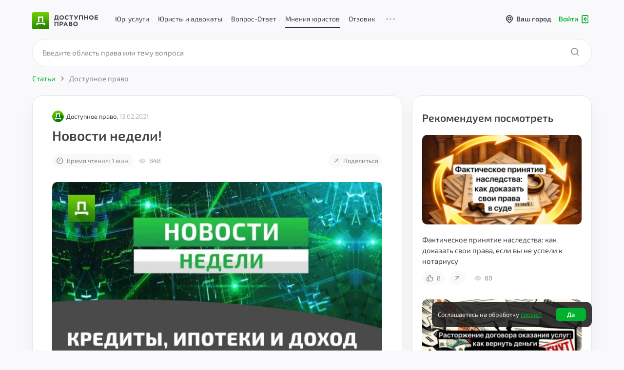

--- FILE ---
content_type: text/html; charset=UTF-8
request_url: https://dostupnoepravo.ru/articles/131-novosti-nedeli
body_size: 16759
content:
    <!DOCTYPE HTML>
    <html lang="ru_RU">

    <head>
        <meta charset="UTF-8">
        <meta http-equiv="X-UA-Compatible" content="IE=edge">
        <meta name="viewport" content="width=device-width, initial-scale=1, maximum-scale=1.0 viewport-fit=cover">
                    <meta name="yandex-verification" content="6543c472ae920a22"/>
            <meta name="google-site-verification" content="YBavY2E-KJ6kYpqgDnmzVDEFn9sObns_t9Nt54e1EYo"/>
                <title>Новости недели! | Автор Доступное право</title>
        <meta name="description" content="Подготовили для вас главные новости этой недели!

В Госдуму внесен законопроект, который касается малоимущих семей. Его инициаторы предлагают учитывать (при признании">
<meta property="article:published_time" content="2021-02-13MSK18:48:48+03:00">
<meta property="article:modified_time" content="2021-02-13MSK18:54:08+03:00">
<meta property="article:tag" content="права">
<meta name="author" content="Доступное право">
<meta name="twitter:card" content="summary_large_image">
<meta name="twitter:image:src" content="https://dostupnoepravo.ru/img/article/preview/420/131.jpg?1613231648">
<meta property="og:site_name" content="Доступное Право">
<meta property="og:image" content="https://dostupnoepravo.ru/img/article/preview/420/131.jpg?1613231648">
<meta property="og:image:width" content="420">
<meta property="og:image:height" content="420">
<meta property="og:image:type" content="image/jpg">
<meta property="og:image:alt" content="Онлайн-юрист">
<meta property="og:locale" content="ru_RU">
<meta property="og:url" content="https://dostupnoepravo.ru/articles/131-novosti-nedeli">
<meta property="og:description" content="Подготовили для вас главные новости этой недели!

В Госдуму внесен законопроект, который касается малоимущих семей. Его инициаторы предлагают учитывать (при признании">
<meta property="og:title" content="Новости недели! | Автор Доступное право">
<meta property="og:type" content="profile">
<meta name="twitter:card" content="summary_large_image">
<meta name="twitter:image:src" content="https://dostupnoepravo.ru/img/article/preview/420/131.jpg?1613231648">
<meta name="twitter:image" content="https://dostupnoepravo.ru/img/article/preview/420/131.jpg?1613231648">
<meta name="twitter:url" content="https://dostupnoepravo.ru?v=">
<meta property="vk:image" content="https://dostupnoepravo.ru/img/article/preview/420/131.jpg?1613231648">
<link href="/css/pages/main/header.min.css?v=1721968198999" rel="stylesheet">
<link href="/css/pages/main/fonts.min.css?v=1717041736999" rel="stylesheet">
<link href="/css/pages/main/main.min.css?v=17392602474899" rel="stylesheet">
<link href="/css/pages/main/footer.min.css?v=1701755869009" rel="stylesheet" media="print" onload="this.media=&#039;all&#039;">
<link href="/css/pages/main/btns.min.css?v=1715158644495" rel="stylesheet" media="print" onload="this.media=&#039;all&#039;">
<link href="/libs/jquery-ui/css/jquery-ui.min.css?v=1.12.1" rel="stylesheet">
<link href="/css/pages/articles.min.css?v=1710993241006" rel="stylesheet">
<link href="/css/pages/new_article.min.css?v=1721964943399" rel="stylesheet">
<link href="/css/pages/comments.min.css?v=1716525819444" rel="stylesheet">
<link href="/libs/simple-scrollbar/simple-scrollbar.css" rel="stylesheet">
<link href="/libs/optiscroll/optiscroll.css?v=1.01" rel="stylesheet">                    <script>window.yaContextCb = window.yaContextCb || []</script>
            <script src="https://yandex.ru/ads/system/context.js" async></script>
                <link rel="preload" as="font" href="/fonts/dpravo2020.ttf?v=7.4" crossorigin="anonymous">
<link rel="preload" as="font" href="/fonts/Exo2-VariableFont_wght.woff2" crossorigin="anonymous">
        <link rel="icon" href="/img/favicon-dp.png" type="image/png">
<link rel="icon" sizes="32x32" href="/img/favicon-32x32.png" type="image/png">
<link rel="icon" sizes="48x48" href="/img/favicon-16x16.png" type="image/png">
<link rel="icon" sizes="96x96" href="/img/favicon-96x96.png" type="image/png">
<link rel="icon" sizes="120x120" href="/img/favicon-120x120.png" type="image/png">
                    </head>
        <body class="new2020 new-body-color  ">
    <script>var CITY_ID='';</script>    <div id="adr" class="d-none">/articles/131-novosti-nedeli</div>
    <div class="wrap new-topm-wrap bg-color no-sel "
         style="">
                    <div class="plug-menu nem-topm"></div>
                                                                    <div id="menu-bg"></div>
                <div class="wrp-topmenu-fix new-top-menu">
                    <div class="topmenu-fix new-top-menu-container grey-without-border" data-color="grey-without-border">
                        <div class="container container-fluid">
                            <div class="row align-items-center new-h-menu flex-nowrap mr-0">
                                <div class="d-flex justify-content-start align-items-center 1col marg-logo">
                                    <div class="col-auto wrp-fix-1">
                                        <div class="d-flex flex-nowrap">
                                            <a href="/" class="navbar-brand text-dark site-navbar">
                                                <img class="1img-fluid" src="/img/logo-green.png" alt="Лого Доступное Право">
                                                <svg width="135" height="35" viewBox="0 0 135 35" fill="none" xmlns="http://www.w3.org/2000/svg">
                                                    <path fill-rule="evenodd" clip-rule="evenodd"
                                                          d="M73.9928 12.4581L73.9663 12.4899L73.8466 12.362L73.9928 12.4581ZM73.9663 12.4899C73.3363 13.2379 72.5168 13.6119 71.5077 13.6119C70.728 13.6119 70.0946 13.3715 69.5586 12.8427C69.0713 12.362 68.779 11.6889 68.779 10.9198C68.779 10.1025 69.0226 9.42947 69.5099 8.94874C69.9971 8.468 70.6793 8.22763 71.459 8.22763C71.8488 8.22763 72.2386 8.32378 72.6284 8.468C73.0182 8.66029 73.3593 8.90066 73.6029 9.1891L74.9673 7.98726C74.6262 7.45845 74.1389 7.07387 73.5055 6.78542C72.872 6.49698 72.1411 6.30469 71.3128 6.30469C69.9484 6.30469 68.8277 6.73735 67.9506 7.60268C67.0735 8.468 66.635 9.57369 66.635 10.8717C66.635 12.2658 67.0735 13.3715 67.9019 14.1888C68.7302 15.006 69.851 15.4387 71.2153 15.4387C71.9949 15.4387 72.7746 15.2945 73.408 14.9579C74.0902 14.6214 74.6262 14.1888 75.016 13.6119L73.9663 12.4899ZM55.8652 10.9654C55.8652 12.2634 56.3038 13.3691 57.2296 14.2344C58.1067 15.0998 59.2274 15.5324 60.4943 15.5324C61.7612 15.5324 62.8819 15.0998 63.759 14.2344C64.6361 13.3691 65.0746 12.2634 65.0746 10.9654C65.0746 9.66744 64.6361 8.56175 63.759 7.69643C62.8819 6.8311 61.7612 6.39844 60.4943 6.39844C59.1787 6.39844 58.1067 6.8311 57.2296 7.7445C56.3525 8.60982 55.914 9.71552 55.914 11.0135L55.8652 10.9654ZM46.8516 16.8827H45V13.5656H45.9745C46.608 12.2676 46.9004 10.2966 46.9004 7.60449V6.54688H53.4298V13.5656H54.453V16.8827H52.6014V15.3924H46.8516V16.8827ZM51.4304 8.36719H48.7992V8.41526V8.896C48.7504 10.9151 48.4581 12.5015 48.0195 13.5591H51.4304V8.36719ZM58.6453 9.04262C58.158 9.52335 57.9144 10.1964 57.9144 10.9656L57.9631 10.9175C57.9631 11.6867 58.2067 12.3597 58.694 12.8404C59.1813 13.3692 59.766 13.6096 60.4969 13.6096C61.2278 13.6096 61.8125 13.3692 62.2998 12.8885C62.7871 12.4078 63.0307 11.7828 63.0307 10.9656C63.0307 10.1964 62.7383 9.52335 62.2511 9.04262C61.7151 8.51381 61.1304 8.27344 60.4482 8.27344C59.766 8.27344 59.1325 8.56188 58.6453 9.04262ZM79.1098 8.37367H76.2349V6.54688H83.9825V8.37367H81.1076V15.3924H79.1098V8.37367ZM92.1682 6.54807L90.1216 10.9228L87.3929 6.54807H84.9565L89.1471 13.038C88.9522 13.3745 88.7573 13.5668 88.5136 13.5668C88.27 13.5668 88.1238 13.4707 87.9776 13.2303L86.7107 14.3841C87.1493 15.0571 87.7827 15.3936 88.5136 15.3936C89.0983 15.3936 89.5856 15.2013 89.9754 14.8648C90.3652 14.5283 90.7063 13.9995 91.0474 13.2784L94.3121 6.5H92.2169L92.1682 6.54807ZM103.961 15.3924H101.963V8.37367H98.0164V15.3924H96.0186V6.54688H103.961V15.3924ZM112.536 15.3924H114.534V6.54688H112.536V10.0082H108.54V6.54688H106.542V15.3924H108.54V11.835H112.536V15.3924ZM118.043 14.2344C117.117 13.3691 116.679 12.2634 116.679 10.9654L116.727 11.0135C116.727 9.71552 117.166 8.60982 118.043 7.7445C118.92 6.8311 119.992 6.39844 121.308 6.39844C122.575 6.39844 123.695 6.8311 124.572 7.69643C125.45 8.56175 125.888 9.66744 125.888 10.9654C125.888 12.2634 125.45 13.3691 124.572 14.2344C123.695 15.0998 122.575 15.5324 121.308 15.5324C120.041 15.5324 118.92 15.0998 118.043 14.2344ZM118.725 10.9656C118.725 10.1964 118.968 9.52335 119.455 9.04262C119.943 8.56188 120.576 8.27344 121.258 8.27344C121.94 8.27344 122.525 8.51381 123.061 9.04262C123.548 9.52335 123.841 10.1964 123.841 10.9656C123.841 11.7828 123.597 12.4078 123.11 12.8885C122.623 13.3692 122.038 13.6096 121.307 13.6096C120.576 13.6096 119.991 13.3692 119.504 12.8404C119.017 12.3597 118.773 11.6867 118.773 10.9175L118.725 10.9656ZM135 15.3924H128.032V6.54688H134.903V8.37367H130.03V10.0082H134.562V11.7869H130.03V13.5656H135V15.3924Z"
                                                          fill="#424249"/>
                                                    <path fill-rule="evenodd" clip-rule="evenodd"
                                                          d="M84.2662 24.1776C84.2662 25.4892 84.7047 26.6065 85.6305 27.481C86.5076 28.3554 87.6283 28.7926 88.8952 28.7926C90.1621 28.7926 91.2828 28.3554 92.1599 27.481C93.037 26.6065 93.4755 25.4892 93.4755 24.1776C93.4755 22.8659 93.037 21.7486 92.1599 20.8742C91.2828 19.9997 90.1621 19.5625 88.8952 19.5625C87.5796 19.5625 86.5076 19.9997 85.6305 20.9227C84.7535 21.7972 84.3149 22.9145 84.3149 24.2261L84.2662 24.1776ZM58.2947 25.7868V28.5558H56.2969V19.6172H60.0001C60.731 19.6172 61.3157 19.7143 61.8517 19.9087C62.339 20.103 62.7288 20.3459 63.0211 20.6374C63.3135 20.9288 63.5084 21.2689 63.6059 21.609C63.752 21.949 63.8008 22.3376 63.8008 22.7263C63.8008 23.6007 63.5084 24.3294 62.875 24.9124C62.2902 25.4953 61.3157 25.7868 60.0001 25.7868H58.2947ZM53.7139 28.5949H51.7161V21.5023H47.7693V28.5949H45.7715V19.6562H53.7139V28.5949ZM60.096 21.5C61.2167 21.5 61.8014 21.8886 61.8014 22.7145C61.8014 23.5403 61.2167 23.929 60.0472 23.929H58.3418V21.5H60.096ZM66.0909 28.5949H64.0444L67.9913 19.6562H69.4531L73.3999 28.5949H71.3047L70.5738 26.9432H66.8218L66.0909 28.5949ZM68.6714 22.625L69.8408 25.2969H67.502L68.6714 22.625ZM79.0035 28.601H75.1054L75.0566 28.6496V19.7109H79.0522C81.1475 19.7109 82.1707 20.4882 82.1707 21.9942C82.1707 22.7715 81.8783 23.403 81.2936 23.8888C82.0733 24.2774 82.4631 24.9575 82.4631 25.9777C82.4631 26.8521 82.1707 27.5323 81.5373 27.9695C80.9038 28.4067 80.0755 28.601 79.0035 28.601ZM78.9068 24.9609C79.4428 24.9609 79.8326 25.0095 80.0762 25.1553C80.3199 25.301 80.4173 25.5439 80.4173 25.8354C80.4173 26.1754 80.2711 26.4183 80.0275 26.5641C79.7839 26.7098 79.3453 26.7584 78.7606 26.7584H77.0552V24.9609H78.8581H78.9068ZM79.8298 21.7429C79.6348 21.5972 79.2938 21.5486 78.7578 21.5486L78.8065 21.5H77.1011V23.1517H78.9527C79.3425 23.1517 79.6348 23.1031 79.8298 22.9574C80.0247 22.8602 80.1221 22.6659 80.1221 22.423C80.1221 22.083 80.0247 21.8886 79.8298 21.7429ZM87.0414 22.2304C86.5542 22.7162 86.3105 23.3963 86.3105 24.1736L86.3593 24.125C86.3593 24.9023 86.6029 25.5824 87.0902 26.0682C87.5774 26.6026 88.1622 26.8455 88.8931 26.8455C89.624 26.8455 90.2087 26.6026 90.6959 26.1168C91.1832 25.631 91.4268 24.9994 91.4268 24.1736C91.4268 23.3963 91.1345 22.7162 90.6472 22.2304C90.1112 21.696 89.5265 21.4531 88.8443 21.4531C88.1622 21.4531 87.5287 21.7446 87.0414 22.2304Z"
                                                          fill="#424249"/>
                                                    <rect width="35" height="35" rx="3" fill="url(#paint0_linear_20094_30192)"/>
                                                    <mask id="mask0_20094_30192" style="mask-type:alpha" maskUnits="userSpaceOnUse" x="0" y="0" width="35" height="35">
                                                        <rect width="35" height="35" rx="3" fill="url(#paint1_linear_20094_30192)"/>
                                                    </mask>
                                                    <g mask="url(#mask0_20094_30192)">
                                                        <path opacity="0.16" fill-rule="evenodd" clip-rule="evenodd"
                                                              d="M8.71191 26.2269L17.4529 34.9985H34.9995V20.7823L22.9446 8.71094H12.0353V20.2627L13.7789 21.7584H8.71191V26.2269Z"
                                                              fill="#144700"/>
                                                    </g>
                                                    <path fill-rule="evenodd" clip-rule="evenodd"
                                                          d="M22.8491 8.71094V8.71853H22.8768V20.1189H20.1745V11.4132H14.6765V20.1189H11.9742V8.71853H12.0049V8.71094H22.8491ZM26.1373 21.6953H26.1388V24.4759H26.1373V26.1442H23.4351V24.4759H11.4161V26.1442H8.71387V24.4759V21.6953H11.4161H23.4351H26.1373Z"
                                                          fill="white"/>
                                                    <defs>
                                                        <linearGradient id="paint0_linear_20094_30192" x1="0" y1="0" x2="0" y2="35" gradientUnits="userSpaceOnUse">
                                                            <stop stop-color="#70CF01"/>
                                                            <stop offset="1" stop-color="#2A8C06"/>
                                                        </linearGradient>
                                                        <linearGradient id="paint1_linear_20094_30192" x1="0" y1="0" x2="0" y2="35" gradientUnits="userSpaceOnUse">
                                                            <stop stop-color="#70CF01"/>
                                                            <stop offset="1" stop-color="#2A8C06"/>
                                                        </linearGradient>
                                                    </defs>
                                                </svg>
                                            </a>
                                        </div>
                                    </div>
                                </div>
                                <div class="menu-and-city">
                                                                            <div class="pc-top-container">
                                            <div class="new-pc-topmenu">
                                                                                                <div class="new-pc-topmenu__uslugi "
                                                     id="top-uslugi" >
                                                    <a href="/yuridicheskiye-uslugi"
                                                       class="chevron-check-uslugi " >
                                                        Юр. услуги
                                                    </a>
                                                </div>
                                                <div class="new-pc-topmenu__lawyers "
                                                     id="top-lawyers" >
                                                    <a href="/all-performers"
                                                       class="chevron-check-lawyers " >
                                                        Юристы и адвокаты
                                                    </a>
                                                </div>
                                                <div class="new-pc-topmenu__questions pc-questions "
                                                     id="top-answers" >
                                                    <a href="/questions/answer"
                                                       class="pc-questions__link " >Вопрос-Ответ</a>
                                                </div>
                                                <div class="new-pc-topmenu__articles pc-articles selected-top-link"
                                                     id="top-articles" data-selected = select-top>
                                                    <a href="/articles/"
                                                       class="pc-articles__link chevron-check-answers active-selected" data-selected = select-top>
                                                        Мнения юристов
                                                    </a>
                                                </div>
                                                <div class="new-pc-topmenu__otzivy pc-otzivy "
                                                     id="top-otzivy" >
                                                    <a href="/reviews/all?sort_by=3&sort_to=0&rating=5,4,3,2&text_rev=1"
                                                       class="pc-otzivy__link " >Отзовик</a>
                                                </div>
                                                <div class="dot-menu-top">
                                                    <i class="ico-dot-3"></i>
                                                    <section class="dot-menu-top__section d-none">
                                                    <span class="dot-lists">
                                                        <a href="/articles/?type=all" class="dot-link hide-article"><span>Мнения юристов</span></a>
                                                        <a href="/review" class="dot-link hide-link"><span>Отзовик</span></a>
                                                        <a href="/site/cooperation"
                                                           class="dot-link link-coop"><span>Сотрудничество</span></a>
                                                        <a href="/advocates"
                                                           class="dot-link"><span>Исполнителям</span></a>
                                                        <a href="/site/feedback"
                                                           class="dot-link more-card3" ><span>Обратная связь</span></a>
                                                    </span>
                                                    </section>
                                                </div>
                                            </div>
                                        </div>
                                                                        <div class="city-cabinet">
                                        <div class="city-top-menu ">
                                            <div id="sel-city" class="new-sel-city">
                                                <div class="wrp-sel-city">
                                                    <i class="ico-location"></i>
                                                    <span class="clamp-text" id="name-sel-city" data-sel-city-id="">Ваш город</span>
                                                </div>
                                            </div>
                                            <div id="list-sel-city" class="d-none">
                                                <input type="text" id="input-list-sel-city" class="form-control input-menu-autocomplete-city w-100" name="city_id" value="" placeholder="Ваш город" autocomplete="off">                                            </div>
                                        </div>
                                                                                    <a href="/auth/login" class="d-flex log-in-out-a log-in-topm" id="log-in-without">
                                                <div class="log-in-out__wrapper">
                                                    <span>Войти</span>
                                                    <div class="ico-login"></div>
                                                </div>
                                            </a>
                                                                            </div>
                                </div>
                            </div>
                        </div>
                    </div>
                    <div id="top_block_shadow" style="display: none;"></div>
                                    </div>
                                    </div>
    <div class="container article-full article-full-v2 pt-lg-0 pb-5">
  <div id="search-wrap" class="d-md-flex flex-column justify-content-end">
    <form action="/articles" method="get" id="articles-search-form">
      <!--      <div id="form-search-articles-loader" class="">-->
      <!--        <div class="spinner-border text-success" style="width: 3rem; height: 3rem;" role="status">-->
      <!--          <span class="sr-only">Loading...</span>-->
      <!--        </div>-->
      <!--      </div>-->
      <div class="wrp-search-articles-for-client mb-4">
        <div class="form-filters articles-search">
          <div class="row align-items-center">
            <div id="search-articles" class="col">
              <input id="articles-search-input" name="theme-q" type="text" class="form-control mb-0 ui-search"
                     placeholder="Введите область права или тему вопроса"
                     autocomplete="off"
                     value="">
            </div>
            <div
                class="clear-search ">
              <i class="ico-close fsz-24"></i>
            </div>
            <div class="col-auto search-wrapper">
              <div id="btn-search-articles" class="btn btn-success-mid"><i class="ico-search-2020"></i></div>
            </div>
            <div class="col-auto second-search">
              <div id="second-btn-search-page" class=""><i class="ico-search-2020"></i></div>
            </div>
          </div>
        </div>
      </div>
    </form>
  </div>
  <div class="row">
    <div class="col-12">
      <div class="wrp-breadcrumb">
        <nav aria-label="breadcrumb">
          <ol itemscope itemtype="https://schema.org/BreadcrumbList" class="breadcrumb">
            <li itemprop="itemListElement" itemscope itemtype="https://schema.org/ListItem" class="breadcrumb-item"
                id="bread-articles">
              <a itemprop="item" href="/articles">
                <span itemprop="name">Статьи</span>
              </a>
              <meta itemprop="position" content="2"/>
            </li>
            <i class="ico-chevron-right"></i>
                              <li itemprop="itemListElement" itemscope itemtype="https://schema.org/ListItem" class="breadcrumb-item">
                  <a itemprop="item" href="/company/articles/5-dostupnoe-pravo">
                    <span itemprop="name">Доступное право</span>
                  </a>
                  <meta itemprop="position" content="3"/>
                </li>
                        </ol>
        </nav>
        <div class="row mt-15">
          <div class="col-lg-8">
            <div class="mb-10 d-none">
              <a class="back-link mb-0"><i class="ico-arrow-l"></i> <span>Назад к статьям</span></a>
            </div>
            <div class="article-full-wrapper" data-type="posts">
              <div class="article-date-author d-flex align-items-center mb-10">
                  <a href="/"><img class="lawyer-avatar dp-avatar" src="/img/logo-dp-round-115.png" alt="Доступное право"></a></a>                  <div>
                      <a href="/">Доступное право, </a>                      <div class="article-date d-block d-md-inline-block">13.02.2021</div>
                  </div>
              </div>
              <h1 class="article-title mb-10 mb-md-20">Новости недели!</h1>
              <div class="mb-20 mb-md-30 d-flex align-items-center">
                                      <div class="article-time-to-read cursor-default"
                         data-toggle="tooltip"
                         title="Приблизительное время на прочтение статьи"
                    ><i class="ico-clock"></i>Время чтения: 1 мин.
                    </div>
                                  <div class="article-views cursor-default"
                     data-toggle="tooltip"
                     title="Уникальные просмотры публикации"
                >
                  <i class="ico-eye2021"></i><span>848</span>
                </div>
                <a class="article-share share-button ml-auto mr-0"
                   tabindex="-1"
                   data-toggle="modal"
                   data-target="#modalDialogDP"
                   data-modal-size="mdx"
                   data-source="article"
                   data-id="131"
                   data-link="https://dostupnoepravo.ru/articles/131-novosti-nedeli"
                   data-href="/ajax/modal-share?type=article&id=131"><i class="ico-share-2" data-toggle="tooltip"
                     title="Поделиться"></i>
                  <span class="d-none d-md-inline-block">Поделиться</span>
                </a>
              </div>
                                  <img class="article-full-image"
                       srcset="/img/article/preview/290/131.jpg?1613231648 290w,
                            /img/article/preview/330/131.jpg?1613231648 330w,
                            /img/article/preview/420/131.jpg?1613231648 420w,
                            /img/article/normal/131.jpg?1613231648 685w"
                       sizes="(max-width: 360px) 330px,
                            (max-width: 767px) 420px,
                            685px"
                       src="/img/article/normal/131.jpg?1613231648"
                       alt="Новости недели!">
                              <div class="banner-wrapper__consultation" id="articles-banner">
                <div class="banner-wrapper__wrapp">
                  <div class="banner-wrapper__text">Вы можете задать вопрос юристу или получить подробную консультацию
                  </div>
                  <a href="/room" class="banner-wrapper__btn" id="article-page" onclick="yaCounterReachGoal('articles_one_content_banner')">
                    <span>Задать вопрос юристу от 0 <span class="rus_rub">₽</span> </span>
                  </a>
                </div>
              </div>
              <div class="banner-decor decor"></div>
              <div class="article-full-text mb-20 mt-40 mt-md-30">
                  <p>Подготовили для вас главные новости этой недели!</p>

<p>В Госдуму внесен законопроект,&nbsp;который касается малоимущих семей. Его инициаторы предлагают учитывать (при признании семьи малоимущей) ее расходы на оплату жилищного кредита, поскольку зачастую после внесения кредитных платежей, оставшихся денег на покрытие прожиточного минимума не хватает. Эта мера позволит оказывать таким семьям социальную помощь.</p>

<p>Банк России в своем информационном письме от 09 февраля разъяснил, что заемщики, оформившие ипотечный кредит в иностранной валюте, имеют право воспользоваться ипотечными каникулами длительностью до 6 месяцев, наравне с простыми заемщиками. Банк не вправе им отказывать в этом. В случае отказа граждане могут обжаловать его через Банк России, а также в судебном порядке.</p>

<p>Планируется закрепить в законодательстве принцип неприкосновенности минимального дохода гражданина, необходимого ему и членам его семьи для жизни. При этом доход не должен быть ниже прожиточного минимума. Предусматривается, что гражданину для сохранения минимального дохода нужно будет обращаться в отдел судебных приставов, в котором открыто исполнительное производство, с заявлением об этом. Соответствующие поправки планируется ввести в ГПК РФ и Федеральный закон &laquo;Об исполнительном производстве&raquo;.</p>

<p>Что вы думаете по поводу этих новостей? Напишите в комментариях!</p>

<p>В случае возникновения вопросов вы всегда можете задать их юристам сервиса &laquo;Доступное право&raquo;.</p>
              </div>
                              <section class="fixed-wrapper mb-20">
                <div class="fixed-btn-cons">
                  <div class="flex-wrapper">
                                              <a href="/room" class="fixed-btn-cons__link" onclick="yaCounterReachGoal('articles_btn_create_consultation')">
                          <div class="btn btn-success ">
                            <span>Начать консультацию бесплатно</span>
                          </div>
                        </a>
                                        </div>
                </div>
              </section>
              <div class="likes-block-title mb-15 mb-md-10">Оцените статью</div>
              <div class="reactions-block-v2 reactions-wrapper d-flex align-items-center mb-20" data-reaction="articles">
                <div class="single-reaction article-like can-do"
                     data-id="131"
                     data-name="likes"
                     data-toggle="tooltip"
                     title="Поставить лайк">
                  <i class="ico-like"></i><span>2</span>
                </div>
                <div
                    class="single-reaction article-dislike can-do"
                    data-id="131"
                    data-name="dislikes"
                    data-toggle="tooltip"
                    title="Поставить дизлайк">
                  <i class="ico-dislike"></i><span>0</span>
                </div>
                <div class="article-comments cursor-default">
                  <i class="ico-comment"
                     data-toggle="tooltip"
                     title="Количество комментариев"></i>
                  <span
                      data-toggle="tooltip"
                      title="Количество комментариев"
                  >0</span>
                </div>
                <a class="article-share share-button ml-auto"
                   tabindex="-1"
                   data-toggle="modal"
                   data-target="#modalDialogDP"
                   data-modal-size="mdx"
                   data-id="131"
                   data-source="article"
                   data-link="https://dostupnoepravo.ru/articles/131-novosti-nedeli"
                   data-href="/ajax/modal-share?type=article&id=131">
                  <i class="ico-share-2 mr-0" data-toggle="tooltip"
                     title="Поделиться"></i>
                                    </a>
                <div class="article-views mr-0 cursor-default"
                     data-toggle="tooltip"
                     title="Уникальные просмотры публикации">
                  <i class="ico-eye2021"></i><span>848</span>
                </div>
              </div>
                                  <div class="article-tags">
                                              <a class="one-tag"
                           href="/articles/?search_text=кредит">кредит</a>
                                              <a class="one-tag"
                           href="/articles/?search_text=права">права</a>
                                        </div>
                            </div>
                          <!--                   TODO Блоки рекламы будут заменены на свои блоки рекламы-->
<!--              -->              <div id="comment-block-result" class="article-comments-wrapper">
                  <div class="article-comments-title">
                      Комментарии
                  </div>
                  
<form class="form-comment comment-form-wrapper article-comment-form-wrapper mt-10 top-level change-commentator-list" id="article-comment-form-wrapper-131">
    <input type="hidden" class="" name="article_id" value="131">
    <input type="hidden" class="" name="extend_id" value="">
                <div class="comment-form-avatar ">
                                                    <div class="d-none d-md-flex user-avatar-text color-5" id="user-avatar">
                    А                </div>
                                            </div>
        <div class="w-100 comment-name-form">
        <div class="form-group ">
            <input type="text" class="form-control" name="comment_name" value="" placeholder="Напишите свое имя">
        </div>
        <div class="input-and-note">
            <div class="note-and-delete d-none">
                <i class="ico-close d-none"></i>
            </div>
            <div class="w-100">
                                <div class="comment-text-wrapper">
            <textarea id="comment-text-131-" name="comment_text" class="comment-text form-control" placeholder="Оставьте свой комментарий"
                      onfocus="load_google_captcha();"></textarea>
                    <div class="send-comment d-flex align-items-center justify-content-center">
                        <i class="ico-chevron-right"></i>
                    </div>
<!--                    <div class="text-right mt-10 send-comment-mobile-wrapper">-->
<!--                        <a class="send-comment-mobile d-md-none" tabindex="-1" href="#">-->
<!--                            <span class="spinner-border spinner-border-sm d-none" role="status" aria-hidden="true"></span>-->
<!--                            Отправить-->
<!--                        </a>-->
<!--                    </div>-->
                </div>
            </div>
        </div>
    </div>
</form>
                  <div class="article-comment-count">
                      0 комментариев                  </div>
                                </div>
            <div id="article-comments-end" class="p-0 m-0 h-0"></div>
            <div class="social-links-comment">
              <div class="social-links-comment__wrapp">
                <div class="social-links-comment__text">
                  Подпишитесь,<br>чтобы быть в курсе!
                </div>
                <div class="social-links-comment__links">
                  <a href="https://vk.com/dostupnoe.pravo" target="_blank" rel="noopener noreferrer"
                     class="social-links-comment__link vk-link"><i class="ico-vk-2023"></i></a>
                  <a href="https://www.youtube.com/channel/UCOhGWYk-Mmy9o9IqE4dW1rA" target="_blank"
                     rel="noopener noreferrer" class="social-links-comment__link utube-link"><i class="ico-youtube-2023"></i></a>
                  <a href="https://zen.yandex.ru/id/60a4cb4ec28c786d312b4fbf" target="_blank" rel="noopener noreferrer"
                     class="social-links-comment__link zen-link"><i class="ico-zen"></i></a>
                  <a href="https://t.me/dostupnoepravo" target="_blank" rel="noopener noreferrer"
                     class="social-links-comment__link tele-link"><i class="ico-telegram-2023"></i></a>
                </div>
              </div>
            </div>
          </div>
          <div class="col-md-6 col-lg-4 mt-4 mt-lg-0">
            <div class="articles-scroll-block">
                <!--                   TODO Блоки рекламы будут заменены на свои блоки рекламы-->
<!--                --><!--                    --><!--                -->              <div class="similar-articles-block similar-articles-block-v2">
                <div class="mb-20 _title">Рекомендуем посмотреть</div>
                  <div class="similar-article similar-article-v2">
    <div class="similar-article-image mb-20">
        <a href="/articles/2143-fakticheskoe-prinyatie-nasledstva-kak-dokazat-svoi-prava-v-sude" >
            <img class="single-article-img img-fluid"
                 srcset="/img/article/preview/290/2143.png?1769371452 290w,
                    /img/article/preview/330/2143.png?1769371452 330w,
                    /img/article/preview/420/2143.png?1769371452 420w"
                 sizes="(max-width: 360px) 330px,
                    (max-width: 767px) 420px,
                    (max-width: 991px) 330px,
                    (max-width: 1199px) 290px,
                    330px"
                 src="/img/article/preview/330/2143.png?1769371452"
                 alt="Фактическое принятие наследства: как доказать свои права, если вы не успели к нотариусу">
        </a>
    </div>
    <div class="similar-article-title mb-10">
        <a href="/articles/2143-fakticheskoe-prinyatie-nasledstva-kak-dokazat-svoi-prava-v-sude" >Фактическое принятие наследства: как доказать свои права, если вы не успели к нотариусу</a>
    </div>
    <div class="likes-block reactions-wrapper" data-reaction="articles">
                    <div class="single-reaction article-like cursor-default "
                 data-toggle="tooltip"
                 data-id="2143"
                 data-name="likes"
                 title="Количество лайков">
                <i class="ico-like"></i><span>8</span>
            </div>
                                <a class="article-share share-button"
           data-toggle="modal"
           data-target="#modalDialogDP"
           data-modal-size="mdx"
           data-link="https://dostupnoepravo.ru/articles/2143-fakticheskoe-prinyatie-nasledstva-kak-dokazat-svoi-prava-v-sude"
           data-href="/ajax/modal-share?type=article&id=2143"><i
                class="ico-share-2 mr-0" data-toggle="tooltip"
                     title="Поделиться"></i>
                    </a>
        <div class="article-views mr-0 cursor-default"
             data-toggle="tooltip"
             title="Уникальные просмотры публикации">
            <i class="ico-eye2021"></i><span>80</span>
        </div>
    </div>
</div>
<div class="similar-article similar-article-v2">
    <div class="similar-article-image mb-20">
        <a href="/articles/2142-rastorjenie-dogovora-okazaniya-uslug-kak-vernut-dengi-i-zashchitit-svo" >
            <img class="single-article-img img-fluid"
                 srcset="/img/article/preview/290/2142.png? 290w,
                    /img/article/preview/330/2142.png? 330w,
                    /img/article/preview/420/2142.png? 420w"
                 sizes="(max-width: 360px) 330px,
                    (max-width: 767px) 420px,
                    (max-width: 991px) 330px,
                    (max-width: 1199px) 290px,
                    330px"
                 src="/img/article/preview/330/2142.png?"
                 alt="Расторжение договора оказания услуг: как вернуть деньги и защитить свои права">
        </a>
    </div>
    <div class="similar-article-title mb-10">
        <a href="/articles/2142-rastorjenie-dogovora-okazaniya-uslug-kak-vernut-dengi-i-zashchitit-svo" >Расторжение договора оказания услуг: как вернуть деньги и защитить свои права</a>
    </div>
    <div class="likes-block reactions-wrapper" data-reaction="articles">
                    <div class="single-reaction article-like cursor-default "
                 data-toggle="tooltip"
                 data-id="2142"
                 data-name="likes"
                 title="Количество лайков">
                <i class="ico-like"></i><span>6</span>
            </div>
                                <a class="article-share share-button"
           data-toggle="modal"
           data-target="#modalDialogDP"
           data-modal-size="mdx"
           data-link="https://dostupnoepravo.ru/articles/2142-rastorjenie-dogovora-okazaniya-uslug-kak-vernut-dengi-i-zashchitit-svo"
           data-href="/ajax/modal-share?type=article&id=2142"><i
                class="ico-share-2 mr-0" data-toggle="tooltip"
                     title="Поделиться"></i>
                    </a>
        <div class="article-views mr-0 cursor-default"
             data-toggle="tooltip"
             title="Уникальные просмотры публикации">
            <i class="ico-eye2021"></i><span>79</span>
        </div>
    </div>
</div>
<div class="similar-article similar-article-v2">
    <div class="similar-article-image mb-20">
        <a href="/articles/2134-otmena-sudebnogo-prikaza-7-shagov-kotorye-spasut-vashi-dengi" >
            <img class="single-article-img img-fluid"
                 srcset="/img/article/preview/290/2134.png? 290w,
                    /img/article/preview/330/2134.png? 330w,
                    /img/article/preview/420/2134.png? 420w"
                 sizes="(max-width: 360px) 330px,
                    (max-width: 767px) 420px,
                    (max-width: 991px) 330px,
                    (max-width: 1199px) 290px,
                    330px"
                 src="/img/article/preview/330/2134.png?"
                 alt="Отмена судебного приказа:  7 шагов, которые спасут ваши деньги">
        </a>
    </div>
    <div class="similar-article-title mb-10">
        <a href="/articles/2134-otmena-sudebnogo-prikaza-7-shagov-kotorye-spasut-vashi-dengi" >Отмена судебного приказа:  7 шагов, которые спасут ваши деньги</a>
    </div>
    <div class="likes-block reactions-wrapper" data-reaction="articles">
                    <div class="single-reaction article-like cursor-default "
                 data-toggle="tooltip"
                 data-id="2134"
                 data-name="likes"
                 title="Количество лайков">
                <i class="ico-like"></i><span>8</span>
            </div>
                                <a class="article-share share-button"
           data-toggle="modal"
           data-target="#modalDialogDP"
           data-modal-size="mdx"
           data-link="https://dostupnoepravo.ru/articles/2134-otmena-sudebnogo-prikaza-7-shagov-kotorye-spasut-vashi-dengi"
           data-href="/ajax/modal-share?type=article&id=2134"><i
                class="ico-share-2 " data-toggle="tooltip"
                     title="Поделиться"></i>
                            <span>1</span>
                    </a>
        <div class="article-views mr-0 cursor-default"
             data-toggle="tooltip"
             title="Уникальные просмотры публикации">
            <i class="ico-eye2021"></i><span>422</span>
        </div>
    </div>
</div>
              </div>
                <div class="question-banner-block">
    <div class="question-banner-block-title mb-20">
        Хотите гарантированно и быстро решить проблему?
    </div>
    <div class="question-banner-block-text mb-10">
        Получите профессиональный юридический ответ на ваш вопрос и понимание, что делать дальше
    </div>
<!--    <div class="question-banner-block-price mb-30">-->
<!--        от 399 <span class="rus_rub">₽</span>-->
<!--    </div>-->
    <div class="question-banner-block-btn-wrapper">
              <a href="/room/index" class="btn btn-success w-100">Получить консультацию</a>
          </div>
    <div class="question-banner-block-img">
        <img src="/img/question-men-2.svg" alt="">
    </div>
</div>            </div>
          </div>
        </div>
      </div>
    </div>
  </div>
</div>

  <section class="fixed-wrapp d-none" id="fixed-wrapp-banner">
    <div class="banner-wrapper__consultation">
      <div class="banner-wrapper__wrapp" id="article-banner">
        <div class="banner-wrapper__text">Вы можете задать вопрос юристу или получить подробную консультацию
        </div>
        <a href="/room" class="banner-wrapper__btn" id="article-on-page" onclick="yaCounterReachGoal('articles_one_bottom_banner')">
          <span>Консультация с юристом</span>
        </a>
      </div>
    </div>
  </section>


<!-- Уведомление на комментарий -->
<!--  <template id="wrp-balloon-cons">-->
<!--    <div class="balloon-cons">-->
<!--      <i class="ico-close"></i>-->
<!--      <div class="mb-15">-->
<!--        Хотите получить <span class="fw-600">консультацию юриста</span><br> на ваш <span-->
<!--            class="fw-600">комментарий?</span>-->
<!--      </div>-->
<!--      <div class="wrp-btn-balloon">-->
<!--        <button id="yes-want-comment-notification" class="btn btn-dark-sm-32"-->
<!--                data-href="--><!--">Да,-->
<!--          хочу-->
<!--        </button>-->
<!--        <button id="dont-ask-comment-notification" class="btn btn-link-grey">Больше не спрашивать</button>-->
<!--      </div>-->
<!--    </div>-->
<!--  </template>-->


<template id="note-block">
    <div class="comment-note-block">
        <div class="note-block__name"><span>Ответ: </span></div>
        <div class="note-block__rating">
            <div class="w-100 d-flex author-rating"></div>
        </div>
        <div class="note-block__text"></div>
    </div>
</template>
                            <footer class="green-lighter pb-3 no-sel ">
            <div class="container">
                
<div class="wrp-cookie-banner">
    <div class="cookie-banner">
        <div class="cookie-banner__text">
            Соглашаетесь на обработку <span>сookie?</span>
        </div>
        <button id="cookie-consent" class="btndp btndp-28 btndp-accent">
            <span>Да</span>
        </button>
    </div>
    <div class="d-none text-cookies-consent">
        <div class="fsz-18 ml-4 mt-2 cookies-consent">
        Я даю своё согласие ООО «Доступное право» (далее - “Сервис”) на обработку 
        моих персональных данных не являющихся специальными или биометрическими, а именно:
        <ul>
                   <li>
                файлы cookie,
           </li>           
           <li>
                тип и версия ОС,
           </li>          
            <li>
                тип и версия браузера,
           </li>           
           <li>
                тип устройства и разрешение его экрана,
           </li>           
           <li>
                источник откуда я пришел на Сервис, с какого сайта или по какой рекламе,
           </li>           
           <li>
                язык ОС и браузера,
           </li>          
            <li>
                какие действия я совершаю на Сервисе или в Мобильном приложении,
           </li>           
           <li>
                ip-адрес,
           </li>
</ul>
с целью анализа повышения качества предоставляемых Сервисом услуг, аналитики действий на сервисе, сопровождения и администрирования Сервиса.
</div>
<div class="fsz-18 ml-4 mt-2">
Согласие предоставляется на совершение следующих действий (операций) с указанными в настоящем согласии персональными данными: сбор, запись, систематизацию, 
накопление, хранение, уточнение (обновление, изменение), извлечение, использование, передачу (доступ), блокирование, удаление, уничтожение, осуществляемых с 
использованием средств автоматизации (автоматизированная обработка).
</div>
<div class="fsz-18 ml-4 mt-2">
Я подтверждаю, что ознакомлен с требованиями законодательства Российской Федерации, устанавливающими порядок обработки персональных данных, 
с политикой Оператора в отношении обработки персональных данных, 
а также с моими правами и обязанностями в этой области.
</div>
<div class="fsz-18 ml-4 mt-2">
Я понимаю, что могу обратиться к уполномоченному сотруднику Сервиса по следующему адресу <a href="mailto:info@dostupnoepravo.ru">info@dostupnoepravo.ru</a> для получения более 
полной информации об использовании моих персональных данных и сборе файлов cookies.
</div>
<div class="fsz-18 ml-4 mt-2">
Я уведомлен, что обработка данных осуществляется в соответствии с требованиями Федерального закона № 152 «О персональных данных» от 27.07.2006 г., 
Политикой конфиденциальности Сервиса и Политикой сбора файлов cookies. 
</div>
<div class="fsz-18 ml-4 mt-2">
Я подтверждаю, что ознакомлен с Политикой конфиденциальности  Сервиса и Политикой сбора файлов cookies.
</div>
<div class="fsz-18 ml-4 mt-2">
Данное согласие вступает в силу с момента предоставления согласия и действует по достижении целей обработки или случая утраты необходимости в достижении этих целей.
</div>
<div class="fsz-18 ml-4 mt-2">
Данное согласие может быть отозвано в любой момент по моему письменному заявлению.
</div>    </div>
</div>

                                    <div class="pt-4 pt-lg-5">
                        <div class="row">
    <div class="col-md-4 col-lg-3 ml-5 ml-sm-0">
                <ul class="base-menu">
                        <li class="t-item"><a href="/advocates" class="">Исполнителям</a></li><li class="t-item"><a href="/site/feedback" class="">Обратная связь</a></li><li class="t-item"><a href="/site/cooperation" class="">Сотрудничество</a></li><li class="t-item"><a href="/site/pay">Оплата</a></li><li class="t-item"><a href="/site/contacts">Контакты</a></li>        </ul>
    </div>
   <!--         <div class="d-md-none col-lg-6 ph-bl ">
            <div class="d-flex justify-content-between wrap-h5">
                <div class="text-success h5">Личный кабинет</div>
                                    <i class="ico-chevron-down text-success align-self-center"></i>
                            </div>
            <ul id="cabinets2">
                                    <li><a href=""></a></li>
                            </ul>
        </div>
    -->    <div class="col-md-4 col-lg-6 ph-bl ml-5 ml-sm-0">
        <div class="d-flex justify-content-between wrap-h5">
            <div class="text-success h5">Людям</div>
                    </div>
        <ul class="base-menu-phys d-md-flex flex-wrap" style="">
            <li class="col-lg-6"><a href="/moskva/bankrotstvo-fizicheskih-lic">Банкротство физических лиц</a></li>
            <li class="col-lg-6"><a href="/articles/3-kollektory">Коллекторы</a></li>
            <li class="col-lg-6"><a href="/uproshchennoe-bankrotstvo">Внесудебное банкротство</a></li>
            <li class="col-lg-6"><a href="/articles/8-pensionnye_spory">Пенсионные споры</a></li>
            <li class="col-lg-6"><a href="/trudovyye-spory">Трудовые споры</a></li>
            <li class="col-lg-6"><a href="/articles/9-semeynye_spory">Семейные споры</a></li>
            <li class="col-lg-6"><a href="/articles/7-nasledstvennye_spory">Наследственные споры</a></li>
            <li class="col-lg-6"><a href="/articles/5-medicinskie_spory">Медицинские споры</a></li>
            <li class="col-lg-6"><a href="/articles/2-zemelnye_spory">Земельные споры</a></li>
            <li class="col-lg-6"><a href="/articles/1-avtoyurist">Автоюристы</a></li>
        </ul>
    </div>
    <div class="col-md-4 col-lg-3 law-bl mb-5 ml-5 ml-sm-0">
        <div class="d-flex justify-content-between wrap-h5">
            <div class="text-success h5">Бизнесу</div>
                    </div>
        <ul class="base-menu-law d-md-block">
            <li class="col-lg-12"><a href="/articles/4-likvidaciya_predpriyatiy">Ликвидация предприятий</a></li>
            <li class="col-lg-12"><a href="/articles/6-nalogovye_spory">Налоговые споры</a></li>
            <li class="col-lg-12"><a href="/articles/11-trudovye_spory_dlya_yuridicheskih_lic">Трудовые споры</a></li>
            <li class="col-lg-12"><a href="/articles/12-uslugi_yurlicam_i_ip">Услуги юрлицам и ИП</a></li>
        </ul>
    </div>

</div>                    </div>
                    <hr>
                                <div class="row my-2 my-xl-5">
                    <div class="col-xl-3 text-grey fsz-15 order-xl-0 text-center text-xl-left mt-3 mt-xl-0 order-2">
                        <a href="/"><img src="/img/logo-top-green50.png" alt="logo Доступное право" class="logo-footer img-fluid"></a>
                        <div class="copyright fsz-13 mt-4">
                                                        &copy; 2019 - 2026,  «Доступное Право»
                        </div>
                    </div>
                    <div class="col-xl-6 text-dark fsz-13 order-1 pr-xl-3 ">
                        <div class="fsz-12">
                                                            <div>
                                    <a href="/site/privacy-policy" class="text-dark">
                                        Веб-сайт использует файлы «cookie» с целью персонализации сервисов и повышения удобства пользования.
                                    </a>
                                    Вы можете ограничить их использование в своем браузере.
                                </div>
                                <div>Все материалы данного сайта являются объектами авторского права (в том числе дизайн).
                                    Запрещается копирование, распространение (в том числе путем копирования на другие сайты и
                                    ресурсы в Интернете) или любое иное использование информации и объектов без предварительного
                                    согласия правообладателя.
                                    Логотипы "Доступное Право”, размещенные на сайте, являются зарегистрированным товарным
                                    знаком и
                                    охраняются государством как объект интеллектуальной собственности, любое копирование и
                                    создание
                                    схожего по степени смешения товарного знака запрещено законом.
                                    Вся информация представлена на сайте в ознакомительных целях и не является публичной
                                    офертой или рекламой.
                                    Требуется консультация специалиста.
                                </div>
                                                                                    </div>
                        <a href="/site/privacy-policy" class="green-link my-2 mt-xl-3 d-inline-block w-100 text-center text-xl-left fsz-15">Правовая информация</a>
                    </div>
                    <div class="col-xl-3 pol-conf order-xl-2 text-center text-xl-left mb-3 mb-xl-0 order-0">
                        <ul class="social-link-footer">
                            <li><a href="https://www.youtube.com/channel/UCOhGWYk-Mmy9o9IqE4dW1rA" target="_blank" rel="noopener noreferrer"><span class="ico-youtube-2023"></span></a></li>
                            <li><a href="https://ok.ru/group/52888202969302" target="_blank" rel="noopener noreferrer"><span class="ico-odnoklassniki"></span></a></li>
                            <li><a href="https://vk.com/dostupnoe.pravo" target="_blank" rel="noopener noreferrer"><span class="ico-vk"></span></a></li>
                            <li><a href="https://www.tiktok.com/@dostupnoe_pravo?" target="_blank" rel="noopener noreferrer"><span class="ico-tiktok"></span></a></li>
                            <li><a href="https://zen.yandex.ru/id/60a4cb4ec28c786d312b4fbf" target="_blank" rel="noopener noreferrer"><span class="ico-zen"></span></a></li>
                            <li><a href="https://twitter.com/dostupnoepravo" target="_blank" rel="noopener noreferrer"><span class="ico-twitter"></span></a></li>
                            <li class="d-none"><a href="/"><span class="ico-telegram"></span></a></li>
                        </ul>
                        <a href="/site/feedback" class="btn btn-outline-success-mid mb-10 mr-10">Обратная связь</a>
                        <a href="/advocates" class="btn btn-outline-success-mid mb-10">Юристам/адвокатам</a>
                    </div>
                </div>
            </div>
        </footer>
        <!-- Блок для шагов консультации на мобильных-->
            <div class="block-tariffs-pay-question">
            <div id="consultation-mob" data-current-step="1" data-sub-step="">
                <div class="wrp-load-preloaders d-flex">
                    <div class="load-preloaders">
                        <div class="load-preloaders__dot1"></div>
                        <div class="load-preloaders__dot2"></div>
                        <div class="load-preloaders__dot3"></div>
                    </div>
                </div>
                <div class="content-consultation-mob"></div>
            </div>
        </div>
        <div id="page-preloader" class="d-none">
        <div id="circularG">
            <div id="circularG_1" class="circularG"></div>
            <div id="circularG_2" class="circularG"></div>
            <div id="circularG_3" class="circularG"></div>
            <div id="circularG_4" class="circularG"></div>
            <div id="circularG_5" class="circularG"></div>
            <div id="circularG_6" class="circularG"></div>
            <div id="circularG_7" class="circularG"></div>
            <div id="circularG_8" class="circularG"></div>
        </div>
    </div>
    <!-- Модальное окно -->
    <div class="modal fade" id="modalWindow" tabindex="-1" role="dialog" aria-hidden="true">
        <div class="modal-dialog modal-dialog-centered modal-mdx">
            <div class="modal-content">
                <div class="modal-header"></div>
                <div class="modal-close" data-dismiss="modal"><i class="ico-close" aria-hidden="true"></i></div>
                <div class="modal-body">
                    <div class="container">
                        <div class="row" id="base-content">

                        </div>
                        <div class="wrap-preloader-modal d-none">
                            <div class="preloader-modal spinner-border text-success"></div>
                        </div>
                    </div>
                </div>
            </div>
        </div>
    </div>
    <!--- BEGIN Модальное вспомогательное, для ВСЕХ нужд--->
    <div class="modal fade " id="modalDialogDP" tabindex="-1" role="dialog">
        <div class="modal-dialog modal-dialog-centered" role="document">
            <div class="modal-content">
                <div class="modal-body">
                </div>
            </div>
        </div>
    </div>
    <!--- END Модальное вспомогательное, для ВСЕХ нужд--->
    <!-- BEGIN blueimp gallery -->
    <div id="blueimp-gallery" class="blueimp-gallery blueimp-gallery-controls" aria-label="image gallery"
         aria-modal="true" role="dialog" style="display: none;">
        <div class="slides" aria-live="polite"></div>
        <div class="title"></div>
        <a class="prev" aria-controls="blueimp-gallery" aria-label="previous slide" aria-keyshortcuts="ArrowLeft"></a>
        <a class="next" aria-controls="blueimp-gallery" aria-label="next slide" aria-keyshortcuts="ArrowRight"></a>
        <a class="close" aria-controls="blueimp-gallery" aria-label="close" aria-keyshortcuts="Escape"></a>
        <a class="play-pause" aria-controls="blueimp-gallery" aria-label="play slideshow" aria-keyshortcuts="Space"
           aria-pressed="false" role="button"></a>
    </div>
    <!-- END blueimp gallery -->
            <template id="templ-wrp-notifications">
            
<div class="notification-area-wrapper w-100 its-apple">
    <div class="notification-area">
        <div id="notification-area-loader" class="text-center">
            <div class="spinner-border text-success" style="width: 3rem; height: 3rem;" role="status">
                <span class="sr-only">Загрузка...</span>
            </div>
        </div>
        <div class="notification-area-container">
            <!--notification container-->
        </div>
    </div>
</div>
        </template>
        <script src="/libs/popper/popper.min.js"></script>
        <!-- Top.Mail.Ru counter -->
    <script type="text/javascript">
        var _tmr = window._tmr || (window._tmr = []);
        _tmr.push({id: "3484294", type: "pageView", start: (new Date()).getTime()});
        (function (d, w, id) {
            if (d.getElementById(id)) return;
            var ts = d.createElement("script"); ts.type = "text/javascript"; ts.async = true; ts.id = id;
            ts.src = "https://top-fwz1.mail.ru/js/code.js";
            var f = function () {var s = d.getElementsByTagName("script")[0]; s.parentNode.insertBefore(ts, s);};
            if (w.opera == "[object Opera]") { d.addEventListener("DOMContentLoaded", f, false); } else { f(); }
        })(document, window, "tmr-code");
    </script>
    <noscript><div><img src="https://top-fwz1.mail.ru/counter?id=3484294;js=na" style="position:absolute;left:-9999px;" alt="Top.Mail.Ru" /></div></noscript>
    <!-- /Top.Mail.Ru counter -->


            <noscript><div><img src="https://mc.yandex.ru/watch/54057409" style="position:absolute; left:-9999px;" alt=""/></div></noscript>
            <!-- /Yandex.Metrika counter -->
    <!-- ------------------------------------------------------------------------------------------------------------------------------ -->

    <script type="text/javascript">
        ( function () {
            'use strict';

            var loadedMetrica = false,
                timerId;

            if ( navigator.userAgent.indexOf( 'YandexMetrika' ) > -1 ) {
                loadMetrica();
            } else {
                window.addEventListener( 'scroll', loadMetrica, {passive: true} );
                window.addEventListener( 'touchstart', loadMetrica );
                document.addEventListener( 'mouseenter', loadMetrica );
                document.addEventListener( 'click', loadMetrica );
                document.addEventListener( 'DOMContentLoaded', loadFallback );
            }

            function loadFallback() {
                timerId = setTimeout( loadMetrica, 6000 );
            }

            function loadMetrica( e ) {
                if ( loadedMetrica ) {
                    return;
                }
                //metrika
                (function(m,e,t,r,i,k,a){m[i]=m[i]||function(){(m[i].a=m[i].a||[]).push(arguments)};
                    m[i].l=1*new Date();k=e.createElement(t);a=e.getElementsByTagName(t)[0];k.async=1;k.defer=true;k.src=r;a.parentNode.insertBefore(k,a)})
                (window, document, "script", "https://mc.yandex.ru/metrika/tag.js", "ym");

                //основной счетчик
                ym(54057409, "init", {
                    clickmap:true,//Признак сбора данных для карты кликов
                    trackLinks:true, //Признак отслеживания переходов по внешним ссылкам
                    accurateTrackBounce:true,//Точный показатель отказов. Параметр может принимать значения:
                    webvisor:true,
                    ecommerce:"dataLayer"
                });

                //счетчик для страницы банкротство
                
                //Rating Mail.ru counter
                var _tmr = window._tmr || (window._tmr = []);
                _tmr.push({id: "3240616", type: "pageView", start: (new Date()).getTime(), pid: "USER_ID"});
                (function (d, w, id) {
                    if (d.getElementById(id)) return;
                    var ts = d.createElement("script"); ts.type = "text/javascript"; ts.async = true; ts.id = id;
                    ts.src = "https://top-fwz1.mail.ru/js/code.js";
                    var f = function () {var s = d.getElementsByTagName("script")[0]; s.parentNode.insertBefore(ts, s);};
                    if (w.opera == "[object Opera]") { d.addEventListener("DOMContentLoaded", f, false); } else { f(); }
                })(document, window, "topmailru-code");

                
                let apiMap = document.createElement('script');
                apiMap.src = 'https://api-maps.yandex.ru/1.1/index.xml';
                apiMap.type = 'text/javascript';
                document.getElementsByTagName('head')[0].appendChild(apiMap);

                setTimeout( getCityGeo, 1000 )

                loadedMetrica = true;
                clearTimeout( timerId );

                window.removeEventListener( 'scroll', loadMetrica );
                window.removeEventListener( 'touchstart', loadMetrica );
                document.removeEventListener( 'mouseenter', loadMetrica );
                document.removeEventListener( 'click', loadMetrica );
               document.removeEventListener( 'DOMContentLoaded', loadFallback );
            }
        } )()
    </script>

    <!-- ------------------------------------------------------------------------------------------------------------------------------ -->



    <script src="/libs/sharer/sharer.min.js"></script>
<script src="/assets/830a9b18/jquery.min.js"></script>
<script src="/assets/f9cc7607/yii.js"></script>
<script src="/assets/4702f96e/js/bootstrap.min.js"></script>
<script src="/libs/jquery-autocomplete/jquery.autocomplete.js"></script>
<script src="/libs/jquery-ui/js/jquery-ui.min.js?v=1.12.1"></script>
<script src="/libs/jquery-ui/js/jquery.ui.touch-punch.min.js"></script>
<script src="/libs/jquery-mask/jquery.mask.min.js"></script>
<script src="/js/pages/scripts_main_new.min.js?v=1740455320999"></script>
<script src="/js/scripts_new.min.js?v=1720598604094"></script>
<script src="/js/pages/comments.min.js?v=1697790978758"></script>
<script src="/js/pages/articles.min.js?v=1727237582665"></script>
<script src="/libs/simple-scrollbar/simple-scrollbar.js" defer></script>
<script src="/js/pages/safari-clamp.min.js?v=1709700331050"></script>
<script src="/libs/optiscroll/optiscroll.min.js"></script>
<script src="/js/pages/new_pc_menu.min.js?v=1727239530637" defer="true"></script>    <div class="quiz-shadow"></div>
    </body>
    </html>


--- FILE ---
content_type: text/css
request_url: https://dostupnoepravo.ru/css/pages/articles.min.css?v=1710993241006
body_size: 6152
content:
h1.title-dp{margin-top:35px!important;margin-bottom:10px!important;font-size:38px!important;font-weight:700!important;line-height:51px!important}@media (max-width:767px){h1.title-dp{font-size:24px!important;line-height:32px!important}}.single-article{box-sizing:border-box;background:#fff;border:1px solid #e3e8e4;border-radius:10px;padding:10px;box-shadow:0 5px 10px rgba(73,106,72,.12)}.single-article.big-title-2 .single-article-date-author,.single-article.big-title-2 .single-article-title{margin-bottom:5px}.single-article.big-title-2 .single-article-title a{line-height:28px}.single-article-date-author{color:#737e72;margin-top:10px;margin-bottom:10px;font-size:12px;font-weight:500;line-height:20px;display:flex}.single-article-date-author .separator{background:#cfd8d1;width:1px;height:24px;margin:0 10px;display:inline-block}.single-article-date-author .lawyer-avatar{border:1px solid #e3e8e4;border-radius:50%;width:24px;height:24px;margin-right:5px}.single-article-date-author .lawyer-avatar.empty{text-align:center;background:#eef6e8;font-size:16px;line-height:24px;display:inline-block}.single-article-date-author .lawyer-avatar.dp-avatar{border:none}.single-article-date-author a{color:#737e72}.single-article-title{margin-bottom:10px;padding-right:60px;display:block}.single-article-title a{color:#424249;font-size:18px;font-weight:600;line-height:30px;text-decoration:none}.single-article-title a:hover{text-decoration:underline}.single-article-text{color:#737e72;margin-bottom:20px;padding-right:60px;font-size:15px;line-height:22px}.single-article-text a{color:#737e72}.single-article-img{border-radius:5px}.single-article .likes-block .single-reaction.done .usual-icon{display:none}.single-article .likes-block .single-reaction.done .active-icon{color:#00b22d;display:inline-block}.likes-block{display:flex}.likes-block>div,.likes-block>a{color:#737e72;margin-right:15px;font-size:12px;font-weight:500;line-height:20px;display:flex}.likes-block>div i,.likes-block>div svg,.likes-block>a i,.likes-block>a svg{margin-right:5px;font-size:20px}.likes-block .can-like{cursor:pointer}.likes-block .can-like:hover{color:#00b22d}.likes-block .has-like{cursor:pointer;color:#00b22d}.likes-block .separator{background:#e3e8e4;flex:0 0 1px;margin-right:15px}.likes-block .single-reaction{color:#737e72;margin-right:15px;font-size:12px;font-weight:500;line-height:20px;text-decoration:none}.likes-block .single-reaction i{height:20px;margin-right:5px;font-size:20px;display:inline-block}.likes-block .single-reaction .usual-icon{display:inline-block}.likes-block .single-reaction .active-icon{display:none}.articles-page,.article-full-v2{padding-top:0}.articles-page .radio-tabs-v2-wrapper,.article-full-v2 .radio-tabs-v2-wrapper{margin-bottom:20px}.articles-page .radio-tabs-v2 label,.article-full-v2 .radio-tabs-v2 label{border-bottom:1px solid #e3e8e4}.articles-page #articles-search-input,.article-full-v2 #articles-search-input{border:1px solid #e3e8e4;padding-right:95px;padding-left:20px!important}.articles-page #articles-search-input.ui-search:hover,.article-full-v2 #articles-search-input.ui-search:hover{border-color:#e0e0e0!important}.articles-page #articles-search-input.ui-search:focus,.article-full-v2 #articles-search-input.ui-search:focus{border-color:#898989!important}.articles-page #articles-search-input::-webkit-input-placeholder{color:#898989;font-size:15px}.article-full-v2 #articles-search-input::-webkit-input-placeholder{color:#898989;font-size:15px}.articles-page #articles-search-input::-moz-placeholder{color:#898989;font-size:15px}.article-full-v2 #articles-search-input::-moz-placeholder{color:#898989;font-size:15px}.articles-page #articles-search-input:-ms-placeholder-shown{color:#898989;font-size:15px}.article-full-v2 #articles-search-input:-ms-placeholder-shown{color:#898989;font-size:15px}.articles-page #articles-search-input::-moz-placeholder{color:#898989;font-size:15px}.article-full-v2 #articles-search-input::-moz-placeholder{color:#898989;font-size:15px}.articles-page #articles-search-input::placeholder{color:#898989;font-size:15px}.article-full-v2 #articles-search-input::placeholder{color:#898989;font-size:15px}.articles-page #articles-search-form,.article-full-v2 #articles-search-form{position:relative;color:#737e72!important;font-size:15px!important}.articles-page #articles-search-form .prices input[type=text]{width:110px}.article-full-v2 #articles-search-form .prices input[type=text]{width:110px}.articles-page #articles-search-form .form-control::-webkit-input-placeholder{color:#898989;font-size:15px}.article-full-v2 #articles-search-form .form-control::-webkit-input-placeholder{color:#898989;font-size:15px}.articles-page #articles-search-form .form-control::-moz-placeholder{color:#898989;font-size:15px}.article-full-v2 #articles-search-form .form-control::-moz-placeholder{color:#898989;font-size:15px}.articles-page #articles-search-form .form-control:-ms-placeholder-shown{color:#898989;font-size:15px}.article-full-v2 #articles-search-form .form-control:-ms-placeholder-shown{color:#898989;font-size:15px}.articles-page #articles-search-form .form-control::-moz-placeholder{color:#898989;font-size:15px}.article-full-v2 #articles-search-form .form-control::-moz-placeholder{color:#898989;font-size:15px}.articles-page #articles-search-form .form-control::placeholder{color:#898989;font-size:15px}.article-full-v2 #articles-search-form .form-control::placeholder{color:#898989;font-size:15px}.articles-page .wrp-search-articles-for-client,.articles-page .wrp-search-articles-for-client-mob,.article-full-v2 .wrp-search-articles-for-client,.article-full-v2 .wrp-search-articles-for-client-mob{border-radius:10px}.articles-page .wrp-search-articles-for-client .select2-selection,.articles-page .wrp-search-articles-for-client-mob .select2-selection,.article-full-v2 .wrp-search-articles-for-client .select2-selection,.article-full-v2 .wrp-search-articles-for-client-mob .select2-selection{border-radius:30px;height:56px;font-size:15px}.articles-page .wrp-search-articles-for-client input[type=text]{border-radius:30px;height:56px;font-size:15px}.articles-page .wrp-search-articles-for-client-mob input[type=text]{border-radius:30px;height:56px;font-size:15px}.article-full-v2 .wrp-search-articles-for-client input[type=text]{border-radius:30px;height:56px;font-size:15px}.article-full-v2 .wrp-search-articles-for-client-mob input[type=text]{border-radius:30px;height:56px;font-size:15px}.articles-page .wrp-search-articles-for-client input[type=text]::-webkit-input-placeholder{color:#898989;font-size:15px!important}.articles-page .wrp-search-articles-for-client-mob input[type=text]::-webkit-input-placeholder{color:#898989;font-size:15px!important}.article-full-v2 .wrp-search-articles-for-client input[type=text]::-webkit-input-placeholder{color:#898989;font-size:15px!important}.article-full-v2 .wrp-search-articles-for-client-mob input[type=text]::-webkit-input-placeholder{color:#898989;font-size:15px!important}.articles-page .wrp-search-articles-for-client input[type=text]::-moz-placeholder{color:#898989;font-size:15px!important}.articles-page .wrp-search-articles-for-client-mob input[type=text]::-moz-placeholder{color:#898989;font-size:15px!important}.article-full-v2 .wrp-search-articles-for-client input[type=text]::-moz-placeholder{color:#898989;font-size:15px!important}.article-full-v2 .wrp-search-articles-for-client-mob input[type=text]::-moz-placeholder{color:#898989;font-size:15px!important}.articles-page .wrp-search-articles-for-client input[type=text]:-ms-placeholder-shown{color:#898989;font-size:15px!important}.articles-page .wrp-search-articles-for-client-mob input[type=text]:-ms-placeholder-shown{color:#898989;font-size:15px!important}.article-full-v2 .wrp-search-articles-for-client input[type=text]:-ms-placeholder-shown{color:#898989;font-size:15px!important}.article-full-v2 .wrp-search-articles-for-client-mob input[type=text]:-ms-placeholder-shown{color:#898989;font-size:15px!important}.articles-page .wrp-search-articles-for-client input[type=text]::-moz-placeholder{color:#898989;font-size:15px!important}.articles-page .wrp-search-articles-for-client-mob input[type=text]::-moz-placeholder{color:#898989;font-size:15px!important}.article-full-v2 .wrp-search-articles-for-client input[type=text]::-moz-placeholder{color:#898989;font-size:15px!important}.article-full-v2 .wrp-search-articles-for-client-mob input[type=text]::-moz-placeholder{color:#898989;font-size:15px!important}.articles-page .wrp-search-articles-for-client input[type=text]::placeholder{color:#898989;font-size:15px!important}.articles-page .wrp-search-articles-for-client-mob input[type=text]::placeholder{color:#898989;font-size:15px!important}.article-full-v2 .wrp-search-articles-for-client input[type=text]::placeholder{color:#898989;font-size:15px!important}.article-full-v2 .wrp-search-articles-for-client-mob input[type=text]::placeholder{color:#898989;font-size:15px!important}@media (max-width:430px){.articles-page .wrp-search-articles-for-client input[type=text]::-webkit-input-placeholder{font-size:15px!important}.articles-page .wrp-search-articles-for-client-mob input[type=text]::-webkit-input-placeholder{font-size:15px!important}.article-full-v2 .wrp-search-articles-for-client input[type=text]::-webkit-input-placeholder{font-size:15px!important}.article-full-v2 .wrp-search-articles-for-client-mob input[type=text]::-webkit-input-placeholder{font-size:15px!important}.articles-page .wrp-search-articles-for-client input[type=text]::-moz-placeholder{font-size:15px!important}.articles-page .wrp-search-articles-for-client-mob input[type=text]::-moz-placeholder{font-size:15px!important}.article-full-v2 .wrp-search-articles-for-client input[type=text]::-moz-placeholder{font-size:15px!important}.article-full-v2 .wrp-search-articles-for-client-mob input[type=text]::-moz-placeholder{font-size:15px!important}.articles-page .wrp-search-articles-for-client input[type=text]:-ms-placeholder-shown{font-size:15px!important}.articles-page .wrp-search-articles-for-client-mob input[type=text]:-ms-placeholder-shown{font-size:15px!important}.article-full-v2 .wrp-search-articles-for-client input[type=text]:-ms-placeholder-shown{font-size:15px!important}.article-full-v2 .wrp-search-articles-for-client-mob input[type=text]:-ms-placeholder-shown{font-size:15px!important}.articles-page .wrp-search-articles-for-client input[type=text]::-moz-placeholder{font-size:15px!important}.articles-page .wrp-search-articles-for-client-mob input[type=text]::-moz-placeholder{font-size:15px!important}.article-full-v2 .wrp-search-articles-for-client input[type=text]::-moz-placeholder{font-size:15px!important}.article-full-v2 .wrp-search-articles-for-client-mob input[type=text]::-moz-placeholder{font-size:15px!important}.articles-page .wrp-search-articles-for-client input[type=text]::placeholder{font-size:15px!important}.articles-page .wrp-search-articles-for-client-mob input[type=text]::placeholder{font-size:15px!important}.article-full-v2 .wrp-search-articles-for-client input[type=text]::placeholder{font-size:15px!important}.article-full-v2 .wrp-search-articles-for-client-mob input[type=text]::placeholder{font-size:15px!important}}.articles-page .wrp-search-articles-for-client .select2-selection__arrow b:after,.articles-page .wrp-search-articles-for-client-mob .select2-selection__arrow b:after,.article-full-v2 .wrp-search-articles-for-client .select2-selection__arrow b:after,.article-full-v2 .wrp-search-articles-for-client-mob .select2-selection__arrow b:after{content:""}.articles-page .wrp-search-articles-for-client .select2-container--bootstrap4.select2-container--focus .select2-selection,.articles-page .wrp-search-articles-for-client-mob .select2-container--bootstrap4.select2-container--focus .select2-selection,.article-full-v2 .wrp-search-articles-for-client .select2-container--bootstrap4.select2-container--focus .select2-selection,.article-full-v2 .wrp-search-articles-for-client-mob .select2-container--bootstrap4.select2-container--focus .select2-selection{border:none!important}.articles-page .wrp-search-articles-for-client #btn-search-articles,.articles-page .wrp-search-articles-for-client-mob #btn-search-articles,.article-full-v2 .wrp-search-articles-for-client #btn-search-articles,.article-full-v2 .wrp-search-articles-for-client-mob #btn-search-articles{width:80px;height:50px;-webkit-box-shadow:none;box-shadow:none;justify-content:center;align-items:center;display:flex!important}.articles-page .wrp-search-articles-for-client #btn-search-articles i,.articles-page .wrp-search-articles-for-client-mob #btn-search-articles i,.article-full-v2 .wrp-search-articles-for-client #btn-search-articles i,.article-full-v2 .wrp-search-articles-for-client-mob #btn-search-articles i{margin:0;padding:0;font-size:16px}.articles-page .wrp-search-articles-for-client .form-filters,.articles-page .wrp-search-articles-for-client-mob .form-filters,.article-full-v2 .wrp-search-articles-for-client .form-filters,.article-full-v2 .wrp-search-articles-for-client-mob .form-filters{border-radius:5px;min-height:48px}.articles-page .wrp-search-articles-for-client .clear-search,.articles-page .wrp-search-articles-for-client-mob .clear-search,.article-full-v2 .wrp-search-articles-for-client .clear-search,.article-full-v2 .wrp-search-articles-for-client-mob .clear-search{right:52px}@media (max-width:767px){.articles-page .wrp-search-articles-for-client .clear-search,.articles-page .wrp-search-articles-for-client-mob .clear-search,.article-full-v2 .wrp-search-articles-for-client .clear-search,.article-full-v2 .wrp-search-articles-for-client-mob .clear-search{position:absolute}}@media (max-width:500px){.articles-page .wrp-search-articles-for-client .search-wrapper,.articles-page .wrp-search-articles-for-client-mob .search-wrapper,.article-full-v2 .wrp-search-articles-for-client .search-wrapper,.article-full-v2 .wrp-search-articles-for-client-mob .search-wrapper{position:absolute}}.articles-page .wrp-sort,.article-full-v2 .wrp-sort{min-width:320px}.articles-page .wrp-sort span,.article-full-v2 .wrp-sort span{cursor:pointer;margin-right:10px}.articles-page .wrp-sort span:hover,.article-full-v2 .wrp-sort span:hover,.articles-page .active-sort,.article-full-v2 .active-sort{color:#00b22d}.articles-page .search-input,.article-full-v2 .search-input{position:relative}.articles-page .search-input:before,.article-full-v2 .search-input:before{content:"q";z-index:1;font-family:dpravo2020;font-size:20px;display:block;position:absolute;top:6px;left:12px}.articles-page .search-input input,.article-full-v2 .search-input input{color:#737e72;background:#fff;border:1px solid #e3e8e4;border-radius:5px;outline:0;width:100%;padding:9px 9px 9px 42px;font-size:15px;line-height:22px}.articles-page .search-input input:focus,.article-full-v2 .search-input input:focus{outline:0}.articles-page .title-page,.article-full-v2 .title-page{margin-bottom:0}.tags-pc a{display:none}.tags-pc a.to-show{color:#00b22d;width:auto;height:34px;margin-bottom:10px;margin-right:10px;padding:7px 10px;font-size:13px;font-weight:500}.tags-pc a.to-show i{position:relative;top:2px}.tags-pc a.to-hide{color:#00b22d;width:auto;height:34px;margin-bottom:10px;margin-right:10px;padding:7px 10px;font-size:13px;font-weight:500}.tags-pc .collapse{display:flex}.tags-pc.do-collapse a{cursor:pointer;margin-bottom:10px;text-decoration:none;display:block}.tags-pc.do-collapse a span{letter-spacing:.05em;text-transform:uppercase;font-size:12px;font-weight:700;line-height:18px}.tags-pc.do-collapse a.to-hide[aria-expanded=false],.tags-pc.do-collapse a.to-show[aria-expanded=true]{display:none}.tags-pc.do-collapse .collapse:not(.show){height:132px;display:block;overflow:hidden}.tags-pc.do-collapse .collapsing{height:132px}.wrp-breadcrumb{z-index:100;border-radius:0;width:100%}.wrp-breadcrumb .breadcrumb{background-color:transparent;align-items:center;height:40px;margin:0;padding:0;display:flex}.wrp-breadcrumb .breadcrumb i{color:#00b22d;padding:0 4px;font-size:20px}@media (max-width:767px){.wrp-breadcrumb .breadcrumb{margin:10px 0 0}}.wrp-breadcrumb .breadcrumb-item{font-size:15px}.wrp-breadcrumb .breadcrumb-item a{color:#737e72}.wrp-breadcrumb .breadcrumb-item a:hover{text-decoration:none}.wrp-breadcrumb .breadcrumb-item a.active{color:#737e72}@media (max-width:750px){.wrp-breadcrumb{margin-top:-12px}}#bread-articles a span{color:#00b22d}.article-full{padding-bottom:1px}.article-full-date-author{color:#737e72;align-items:center;font-size:15px;font-weight:500;line-height:20px;display:flex}.article-full-date-author .date{color:#00b22d}.article-full-date-author .separator{vertical-align:bottom;background:#cfd8d1;width:1px;height:20px;margin:0 20px 0 10px;display:inline-block}.article-full-date-author .separator.ml-20{margin-left:20px}.article-full-date-author a{color:#737e72;margin-right:10px;text-decoration:none}.article-full-date-author .lawyer-avatar{border:1px solid #e3e8e4;border-radius:50%;width:24px;height:24px;margin-right:5px}.article-full-date-author .lawyer-avatar.empty{text-align:center;background:#eef6e8;font-size:16px;line-height:24px;display:inline-block}.article-full-date-author .lawyer-avatar.dp-avatar{border:none}.article-full-title{color:#424249;margin-top:10px;margin-bottom:30px;font-size:36px;font-weight:500;line-height:50px;display:block}.article-full-text{color:#424249;margin:40px auto 50px;font-size:17px;line-height:27px}.article-full-info{margin-bottom:40px;display:flex}.article-full-info>div{color:#737e72;margin-right:15px;font-size:12px;font-weight:500;line-height:20px;display:flex}.article-full-info>div i,.article-full-info>div svg{margin-right:5px;font-size:20px}.article-full .video-block_video-frame{padding-bottom:56.25%;position:relative}.article-full .video-block_video-frame iframe{z-index:5;width:100%;height:100%;position:absolute;inset:0}.article-full img{max-width:100%;height:auto}.article-full .reactions-block{background:#f6f9f6;border-radius:10px;align-items:center;padding:20px 40px;display:inline-flex}.similar-articles-block{box-sizing:border-box;color:#424249;background:#fff;border:1px solid #e3e8e4;border-radius:10px;padding:20px;font-size:18px;font-weight:500;line-height:30px;box-shadow:0 10px 25px rgba(73,106,72,.13)}.similar-articles-block .similar-article{font-size:15px;line-height:22px}.similar-articles-block .similar-article:not(:last-child){margin-bottom:20px}.similar-articles-block .similar-article .single-reaction{color:#737e72;margin-right:15px;font-size:12px;font-weight:500;line-height:20px}.similar-articles-block .similar-article .single-reaction i{height:20px;margin-right:5px;font-size:20px;display:inline-block}.similar-articles-block .similar-article .single-reaction .usual-icon{display:inline-block}.similar-articles-block .similar-article .single-reaction .active-icon{display:none}.similar-articles-block.top-fixed{z-index:9;width:275px;max-width:100%;margin-top:0;position:fixed;top:0}.similar-articles-block.top-fixed-with-header{top:80px}.similar-articles-block.bottom-fixed{z-index:9;width:275px;max-width:100%;margin-top:0;position:absolute;bottom:0}.back-link{cursor:pointer;align-items:center;margin-bottom:50px;display:inline-flex;color:#00b22d!important}.back-link:hover{text-decoration:none;color:#00b22d!important}.back-link i{height:14px;margin-right:10px;font-size:14px;line-height:1}.back-link span{letter-spacing:.05em;text-transform:uppercase;font-size:13px;font-weight:500;line-height:20px}.alert-article{margin:0;display:none;position:absolute;left:10px;right:10px}input[type=file]{display:none}.article-tags{flex-wrap:wrap;display:flex}.article-tags .one-tag{text-decoration:none}.individual-subpages .review-individual-block{padding-left:30px}.individual-subpages .review-individual-block .individual-block-main-right{justify-content:flex-start;padding:30px 40px 30px 10px}.individual-subpages .review-individual-block .individual-block-main-right .btn{width:260px}.single-article-v2{background:#fff;border:1px solid #e3e8e4;border-radius:30px;padding:20px;box-shadow:0 20px 30px rgba(0,0,0,.05)}.single-article-v2 .single-article-img{border-radius:10px}.single-article-v2 .single-article-date-author{color:#737e72;align-items:center;margin:0 0 10px;font-size:13px;font-weight:400;line-height:20px}.single-article-v2 .single-article-date-author .lawyer-avatar{border:none}.single-article-v2 .single-article-date-author .single-article-author{margin-right:4px}.single-article-v2 .single-article-date-author .single-article-date{color:#bdbdbd}.single-article-v2 .single-article-title{color:#424249;margin-bottom:10px;padding-right:0;font-size:17px;font-weight:600;line-height:27px}.single-article-v2 .single-article-title a{text-decoration:none}.single-article-v2 .single-article-text{color:#424249;margin-bottom:10px;padding-right:0;font-size:13px;font-weight:400;line-height:20px}.single-article-v2 .single-article-text a{color:#424249;text-decoration:none}.single-article-v2 .likes-block{align-items:center}.single-article-v2 .likes-block .article-reaction,.single-article-v2 .likes-block .article-like,.single-article-v2 .likes-block .article-dislike,.single-article-v2 .likes-block .article-comments,.single-article-v2 .likes-block .article-share,.single-article-v2 .likes-block .article-views,.single-article-v2 .similar-articles-block-v2 .similar-article-v2 .likes-block .article-like,.similar-articles-block-v2 .similar-article-v2 .single-article-v2 .likes-block .article-like,.single-article-v2 .similar-articles-block-v2 .similar-article-v2 .likes-block .article-dislike,.similar-articles-block-v2 .similar-article-v2 .single-article-v2 .likes-block .article-dislike,.single-article-v2 .similar-articles-block-v2 .similar-article-v2 .likes-block .article-comments,.similar-articles-block-v2 .similar-article-v2 .single-article-v2 .likes-block .article-comments,.single-article-v2 .similar-articles-block-v2 .similar-article-v2 .likes-block .article-share,.similar-articles-block-v2 .similar-article-v2 .single-article-v2 .likes-block .article-share,.single-article-v2 .similar-articles-block-v2 .similar-article-v2 .likes-block .article-views,.similar-articles-block-v2 .similar-article-v2 .single-article-v2 .likes-block .article-views,.single-article-v2 .likes-block .article-full-v2 .article-time-to-read,.article-full-v2 .single-article-v2 .likes-block .article-time-to-read{color:#898989;background:#f9f9fb;border-radius:57px;align-items:center;height:28px;margin-right:10px;padding:4px 8px;font-size:13px;font-weight:400;line-height:20px;text-decoration:none;display:inline-flex}.single-article-v2 .likes-block .article-reaction i,.single-article-v2 .likes-block .article-like i,.single-article-v2 .likes-block .article-dislike i,.single-article-v2 .likes-block .article-comments i,.single-article-v2 .likes-block .article-share i,.single-article-v2 .likes-block .article-views i,.single-article-v2 .similar-articles-block-v2 .similar-article-v2 .likes-block .article-like i,.similar-articles-block-v2 .similar-article-v2 .single-article-v2 .likes-block .article-like i,.single-article-v2 .similar-articles-block-v2 .similar-article-v2 .likes-block .article-dislike i,.similar-articles-block-v2 .similar-article-v2 .single-article-v2 .likes-block .article-dislike i,.single-article-v2 .similar-articles-block-v2 .similar-article-v2 .likes-block .article-comments i,.similar-articles-block-v2 .similar-article-v2 .single-article-v2 .likes-block .article-comments i,.single-article-v2 .similar-articles-block-v2 .similar-article-v2 .likes-block .article-share i,.similar-articles-block-v2 .similar-article-v2 .single-article-v2 .likes-block .article-share i,.single-article-v2 .similar-articles-block-v2 .similar-article-v2 .likes-block .article-views i,.similar-articles-block-v2 .similar-article-v2 .single-article-v2 .likes-block .article-views i,.single-article-v2 .likes-block .article-full-v2 .article-time-to-read i,.article-full-v2 .single-article-v2 .likes-block .article-time-to-read i{font-size:16px}.single-article-v2 .likes-block .article-reaction i:not(:last-child),.single-article-v2 .likes-block .article-like i:not(:last-child),.single-article-v2 .likes-block .article-dislike i:not(:last-child),.single-article-v2 .likes-block .article-comments i:not(:last-child),.single-article-v2 .likes-block .article-share i:not(:last-child),.single-article-v2 .likes-block .article-views i:not(:last-child),.single-article-v2 .likes-block .article-full-v2 .article-time-to-read i:not(:last-child),.article-full-v2 .single-article-v2 .likes-block .article-time-to-read i:not(:last-child){margin-right:6px}.single-article-v2 .likes-block .article-reaction.cursor-default,.single-article-v2 .likes-block .cursor-default.article-like,.single-article-v2 .likes-block .cursor-default.article-dislike,.single-article-v2 .likes-block .cursor-default.article-comments,.single-article-v2 .likes-block .cursor-default.article-share,.single-article-v2 .likes-block .cursor-default.article-views,.single-article-v2 .likes-block .article-full-v2 .cursor-default.article-time-to-read,.article-full-v2 .single-article-v2 .likes-block .cursor-default.article-time-to-read{cursor:default}.single-article-v2 .likes-block .article-reaction:hover,.single-article-v2 .likes-block .article-like:hover,.single-article-v2 .likes-block .article-dislike:hover,.single-article-v2 .likes-block .article-comments:hover,.single-article-v2 .likes-block .article-share:hover,.single-article-v2 .likes-block .article-views:hover,.single-article-v2 .likes-block .article-full-v2 .article-time-to-read:hover,.article-full-v2 .single-article-v2 .likes-block .article-time-to-read:hover{background:#f2f2f2}.single-article-v2 .likes-block .article-share{cursor:pointer}.single-article-v2 .likes-block .article-share:hover{color:#898989}.single-article-v2 .likes-block .article-like.done{color:#fff;background:#00b22d}.single-article-v2 .likes-block .article-dislike.done{color:#ff5050;background:#ffe2e5}.single-article-v2 .likes-block .article-views{color:#bdbdbd;height:20px;padding:0;background:0 0!important}.single-article-v2 .likes-block .article-views:hover{background:0 0!important}.single-article-v2 .likes-block .article-views i{color:#bdbdbd;font-size:16px}.similar-articles-block-v2{background:#fff;border:1px solid #e3e8e4;border-radius:20px;margin-bottom:20px;padding:30px 20px;box-shadow:0 20px 30px rgba(0,0,0,.05)}.similar-articles-block-v2 ._title{color:#424249;font-size:21px;font-weight:600;line-height:30px}.similar-articles-block-v2 .similar-article-v2:not(:last-child){margin-bottom:30px}.similar-articles-block-v2 .similar-article-v2 .similar-article-title{color:#424249;font-size:15px;font-weight:400;line-height:22px}.similar-articles-block-v2 .similar-article-v2 .similar-article-title a:hover{text-decoration:none}.similar-articles-block-v2 .similar-article-v2 .similar-article-image a:hover{text-decoration:none!important}.similar-articles-block-v2 .similar-article-v2 .single-article-img{border-radius:10px}.similar-articles-block-v2 .similar-article-v2 .likes-block{align-items:center}.similar-articles-block-v2 .similar-article-v2 .likes-block .article-reaction,.similar-articles-block-v2 .similar-article-v2 .likes-block .article-like,.similar-articles-block-v2 .similar-article-v2 .likes-block .article-dislike,.similar-articles-block-v2 .similar-article-v2 .likes-block .article-comments,.similar-articles-block-v2 .similar-article-v2 .likes-block .article-share,.similar-articles-block-v2 .similar-article-v2 .likes-block .article-views,.similar-articles-block-v2 .similar-article-v2 .likes-block .article-full-v2 .article-time-to-read,.article-full-v2 .similar-articles-block-v2 .similar-article-v2 .likes-block .article-time-to-read{color:#898989;background:#f9f9fb;border-radius:57px;align-items:center;height:28px;margin-right:10px;padding:4px 8px;font-size:13px;font-weight:400;line-height:20px;text-decoration:none;display:inline-flex}.similar-articles-block-v2 .similar-article-v2 .likes-block .article-reaction:hover,.similar-articles-block-v2 .similar-article-v2 .likes-block .article-like:hover,.similar-articles-block-v2 .similar-article-v2 .likes-block .article-dislike:hover,.similar-articles-block-v2 .similar-article-v2 .likes-block .article-comments:hover,.similar-articles-block-v2 .similar-article-v2 .likes-block .article-share:hover,.similar-articles-block-v2 .similar-article-v2 .likes-block .article-views:hover,.similar-articles-block-v2 .similar-article-v2 .likes-block .article-full-v2 .article-time-to-read:hover,.article-full-v2 .similar-articles-block-v2 .similar-article-v2 .likes-block .article-time-to-read:hover{background:#f2f2f2}.similar-articles-block-v2 .similar-article-v2 .likes-block .article-reaction i,.similar-articles-block-v2 .similar-article-v2 .likes-block .article-like i,.similar-articles-block-v2 .similar-article-v2 .likes-block .article-dislike i,.similar-articles-block-v2 .similar-article-v2 .likes-block .article-comments i,.similar-articles-block-v2 .similar-article-v2 .likes-block .article-share i,.similar-articles-block-v2 .similar-article-v2 .likes-block .article-views i,.similar-articles-block-v2 .similar-article-v2 .likes-block .article-full-v2 .article-time-to-read i,.article-full-v2 .similar-articles-block-v2 .similar-article-v2 .likes-block .article-time-to-read i{font-size:16px}.similar-articles-block-v2 .similar-article-v2 .likes-block .article-reaction i:not(:last-child),.similar-articles-block-v2 .similar-article-v2 .likes-block .article-like i:not(:last-child),.similar-articles-block-v2 .similar-article-v2 .likes-block .article-dislike i:not(:last-child),.similar-articles-block-v2 .similar-article-v2 .likes-block .article-comments i:not(:last-child),.similar-articles-block-v2 .similar-article-v2 .likes-block .article-share i:not(:last-child),.similar-articles-block-v2 .similar-article-v2 .likes-block .article-views i:not(:last-child),.similar-articles-block-v2 .similar-article-v2 .likes-block .article-full-v2 .article-time-to-read i:not(:last-child),.article-full-v2 .similar-articles-block-v2 .similar-article-v2 .likes-block .article-time-to-read i:not(:last-child){margin-right:6px}.similar-articles-block-v2 .similar-article-v2 .likes-block .article-reaction.cursor-default,.similar-articles-block-v2 .similar-article-v2 .likes-block .cursor-default.article-like,.similar-articles-block-v2 .similar-article-v2 .likes-block .cursor-default.article-dislike,.similar-articles-block-v2 .similar-article-v2 .likes-block .cursor-default.article-comments,.similar-articles-block-v2 .similar-article-v2 .likes-block .cursor-default.article-share,.similar-articles-block-v2 .similar-article-v2 .likes-block .cursor-default.article-views,.similar-articles-block-v2 .similar-article-v2 .likes-block .article-full-v2 .cursor-default.article-time-to-read,.article-full-v2 .similar-articles-block-v2 .similar-article-v2 .likes-block .cursor-default.article-time-to-read{cursor:default}.similar-articles-block-v2 .similar-article-v2 .likes-block .article-share{cursor:pointer}.similar-articles-block-v2 .similar-article-v2 .likes-block .article-share:hover{color:#898989}.similar-articles-block-v2 .similar-article-v2 .likes-block .article-like.done{color:#fff!important;background:#00b22d!important}.similar-articles-block-v2 .similar-article-v2 .likes-block .article-dislike.done{color:#ff5050!important;background:#ffe2e5!important}.similar-articles-block-v2 .similar-article-v2 .likes-block .article-views{color:#898989;height:20px;padding:0;background:0 0!important}.similar-articles-block-v2 .similar-article-v2 .likes-block .article-views:hover{background:0 0!important}.similar-articles-block-v2 .similar-article-v2 .likes-block .article-views i{color:#bdbdbd;font-size:16px}.articles-scroll-block.top-fixed{z-index:9;width:373.317px;max-width:100%;margin-top:0;position:fixed;top:0}.articles-scroll-block.top-fixed-with-header{top:80px}.articles-scroll-block.bottom-fixed{z-index:9;width:373.317px;max-width:100%;margin-top:0;position:absolute;bottom:50px}.article-full-v2 .article-full-wrapper{background:#fff;border:1px solid #e3e8e4;border-radius:20px;margin:0 0 30px;padding:30px 40px 20px;position:relative;box-shadow:0 20px 30px rgba(0,0,0,.05)}.article-full-v2 .video-block_video-frame{margin-bottom:0}.article-full-v2 .article-date-author{color:#737e72;align-items:center;margin:0 0 10px;font-size:13px;font-weight:400;line-height:20px}.article-full-v2 .article-date-author .lawyer-avatar{border-radius:50%;width:24px;height:24px;margin-right:5px}.article-full-v2 .article-date-author .lawyer-avatar.empty{text-align:center;background:#eef6e8;font-size:16px;line-height:24px;display:inline-block}.article-full-v2 .article-date-author .article-author{margin-right:4px}.article-full-v2 .article-date-author .article-date{color:#bdbdbd}.article-full-v2 .article-title{color:#424249;font-size:28px;font-weight:600;line-height:35px}.article-full-v2 .article-reaction,.article-full-v2 .single-article-v2 .likes-block .article-like,.single-article-v2 .likes-block .article-full-v2 .article-like,.article-full-v2 .single-article-v2 .likes-block .article-dislike,.single-article-v2 .likes-block .article-full-v2 .article-dislike,.article-full-v2 .single-article-v2 .likes-block .article-comments,.single-article-v2 .likes-block .article-full-v2 .article-comments,.article-full-v2 .single-article-v2 .likes-block .article-share,.single-article-v2 .likes-block .article-full-v2 .article-share,.article-full-v2 .single-article-v2 .likes-block .article-views,.single-article-v2 .likes-block .article-full-v2 .article-views,.article-full-v2 .similar-articles-block-v2 .similar-article-v2 .likes-block .article-like,.similar-articles-block-v2 .similar-article-v2 .likes-block .article-full-v2 .article-like,.article-full-v2 .similar-articles-block-v2 .similar-article-v2 .likes-block .article-dislike,.similar-articles-block-v2 .similar-article-v2 .likes-block .article-full-v2 .article-dislike,.article-full-v2 .similar-articles-block-v2 .similar-article-v2 .likes-block .article-comments,.similar-articles-block-v2 .similar-article-v2 .likes-block .article-full-v2 .article-comments,.article-full-v2 .similar-articles-block-v2 .similar-article-v2 .likes-block .article-share,.similar-articles-block-v2 .similar-article-v2 .likes-block .article-full-v2 .article-share,.article-full-v2 .similar-articles-block-v2 .similar-article-v2 .likes-block .article-views,.similar-articles-block-v2 .similar-article-v2 .likes-block .article-full-v2 .article-views,.article-full-v2 .article-like,.article-full-v2 .article-dislike,.article-full-v2 .article-comments,.article-full-v2 .article-share,.article-full-v2 .article-time-to-read,.article-full-v2 .article-views{color:#898989;cursor:pointer;background:#f9f9fb;border-radius:57px;align-items:center;height:28px;margin-right:10px;padding:4px 8px;font-size:13px;font-weight:400;line-height:20px;text-decoration:none;display:inline-flex}.article-full-v2 .article-reaction:hover,.article-full-v2 .similar-articles-block-v2 .similar-article-v2 .likes-block .article-like:hover,.similar-articles-block-v2 .similar-article-v2 .likes-block .article-full-v2 .article-like:hover,.article-full-v2 .similar-articles-block-v2 .similar-article-v2 .likes-block .article-dislike:hover,.similar-articles-block-v2 .similar-article-v2 .likes-block .article-full-v2 .article-dislike:hover,.article-full-v2 .similar-articles-block-v2 .similar-article-v2 .likes-block .article-comments:hover,.similar-articles-block-v2 .similar-article-v2 .likes-block .article-full-v2 .article-comments:hover,.article-full-v2 .similar-articles-block-v2 .similar-article-v2 .likes-block .article-share:hover,.similar-articles-block-v2 .similar-article-v2 .likes-block .article-full-v2 .article-share:hover,.article-full-v2 .similar-articles-block-v2 .similar-article-v2 .likes-block .article-views:hover,.similar-articles-block-v2 .similar-article-v2 .likes-block .article-full-v2 .article-views:hover,.article-full-v2 .article-like:hover,.article-full-v2 .article-dislike:hover,.article-full-v2 .article-comments:hover,.article-full-v2 .article-share:hover,.article-full-v2 .article-time-to-read:hover,.article-full-v2 .article-views:hover{background:#f2f2f2}.article-full-v2 .article-reaction i,.article-full-v2 .single-article-v2 .likes-block .article-like i,.single-article-v2 .likes-block .article-full-v2 .article-like i,.article-full-v2 .single-article-v2 .likes-block .article-dislike i,.single-article-v2 .likes-block .article-full-v2 .article-dislike i,.article-full-v2 .single-article-v2 .likes-block .article-comments i,.single-article-v2 .likes-block .article-full-v2 .article-comments i,.article-full-v2 .single-article-v2 .likes-block .article-share i,.single-article-v2 .likes-block .article-full-v2 .article-share i,.article-full-v2 .single-article-v2 .likes-block .article-views i,.single-article-v2 .likes-block .article-full-v2 .article-views i,.article-full-v2 .similar-articles-block-v2 .similar-article-v2 .likes-block .article-like i,.similar-articles-block-v2 .similar-article-v2 .likes-block .article-full-v2 .article-like i,.article-full-v2 .similar-articles-block-v2 .similar-article-v2 .likes-block .article-dislike i,.similar-articles-block-v2 .similar-article-v2 .likes-block .article-full-v2 .article-dislike i,.article-full-v2 .similar-articles-block-v2 .similar-article-v2 .likes-block .article-comments i,.similar-articles-block-v2 .similar-article-v2 .likes-block .article-full-v2 .article-comments i,.article-full-v2 .similar-articles-block-v2 .similar-article-v2 .likes-block .article-share i,.similar-articles-block-v2 .similar-article-v2 .likes-block .article-full-v2 .article-share i,.article-full-v2 .similar-articles-block-v2 .similar-article-v2 .likes-block .article-views i,.similar-articles-block-v2 .similar-article-v2 .likes-block .article-full-v2 .article-views i,.article-full-v2 .article-like i,.article-full-v2 .article-dislike i,.article-full-v2 .article-comments i,.article-full-v2 .article-share i,.article-full-v2 .article-time-to-read i,.article-full-v2 .article-views i{height:auto;font-size:16px}.article-full-v2 .article-reaction i:not(:last-child),.article-full-v2 .similar-articles-block-v2 .similar-article-v2 .likes-block .article-like i:not(:last-child),.similar-articles-block-v2 .similar-article-v2 .likes-block .article-full-v2 .article-like i:not(:last-child),.article-full-v2 .similar-articles-block-v2 .similar-article-v2 .likes-block .article-dislike i:not(:last-child),.similar-articles-block-v2 .similar-article-v2 .likes-block .article-full-v2 .article-dislike i:not(:last-child),.article-full-v2 .similar-articles-block-v2 .similar-article-v2 .likes-block .article-comments i:not(:last-child),.similar-articles-block-v2 .similar-article-v2 .likes-block .article-full-v2 .article-comments i:not(:last-child),.article-full-v2 .similar-articles-block-v2 .similar-article-v2 .likes-block .article-share i:not(:last-child),.similar-articles-block-v2 .similar-article-v2 .likes-block .article-full-v2 .article-share i:not(:last-child),.article-full-v2 .similar-articles-block-v2 .similar-article-v2 .likes-block .article-views i:not(:last-child),.similar-articles-block-v2 .similar-article-v2 .likes-block .article-full-v2 .article-views i:not(:last-child),.article-full-v2 .article-like i:not(:last-child),.article-full-v2 .article-dislike i:not(:last-child),.article-full-v2 .article-comments i:not(:last-child),.article-full-v2 .article-share i:not(:last-child),.article-full-v2 .article-time-to-read i:not(:last-child),.article-full-v2 .article-views i:not(:last-child){margin-right:6px}.article-full-v2 .article-reaction.cursor-default,.article-full-v2 .similar-articles-block-v2 .similar-article-v2 .likes-block .cursor-default.article-like,.similar-articles-block-v2 .similar-article-v2 .likes-block .article-full-v2 .cursor-default.article-like,.article-full-v2 .similar-articles-block-v2 .similar-article-v2 .likes-block .cursor-default.article-dislike,.similar-articles-block-v2 .similar-article-v2 .likes-block .article-full-v2 .cursor-default.article-dislike,.article-full-v2 .similar-articles-block-v2 .similar-article-v2 .likes-block .cursor-default.article-comments,.similar-articles-block-v2 .similar-article-v2 .likes-block .article-full-v2 .cursor-default.article-comments,.article-full-v2 .similar-articles-block-v2 .similar-article-v2 .likes-block .cursor-default.article-share,.similar-articles-block-v2 .similar-article-v2 .likes-block .article-full-v2 .cursor-default.article-share,.article-full-v2 .similar-articles-block-v2 .similar-article-v2 .likes-block .cursor-default.article-views,.similar-articles-block-v2 .similar-article-v2 .likes-block .article-full-v2 .cursor-default.article-views,.article-full-v2 .cursor-default.article-like,.article-full-v2 .cursor-default.article-dislike,.article-full-v2 .cursor-default.article-comments,.article-full-v2 .cursor-default.article-share,.article-full-v2 .cursor-default.article-time-to-read,.article-full-v2 .cursor-default.article-views{cursor:default}.article-full-v2 .article-share{cursor:pointer}.article-full-v2 .article-share:hover{color:#898989}.article-full-v2 .article-like.done{color:#fff;background:#00b22d}.article-full-v2 .article-dislike.done{color:#ff5050;background:#ffe2e5}.article-full-v2 .article-time-to-read i{margin-right:6px}.article-full-v2 .article-views{color:#898989;height:20px;padding:0;background:0 0!important}.article-full-v2 .article-views:hover{background:0 0!important}.article-full-v2 .article-views i{color:#bdbdbd;font-size:16px}.article-full-v2 .article-full-text{color:#424249;word-break:break-word;font-size:17px;font-weight:400;line-height:27px}.article-full-v2 .article-full-text a{color:#00b22d}.article-full-v2 .article-full-image{border-radius:10px}.article-full-v2 .likes-block-title{color:#424249;font-size:17px;font-weight:400;line-height:27px}.article-full-v2 .single-reaction:not(:last-child){margin-right:10px}.article-full-v2 .single-reaction i{height:auto;font-size:16px}.article-full-v2 .article-tags .one-tag{color:#424249;background:#eef6e8;border:none;border-radius:7px;height:30px;padding:5px 15px;font-size:11px;font-weight:400;line-height:20px}.article-full-v2 .article-comments-wrapper{background:#fff;border:1px solid #e3e8e4;border-radius:20px;padding:32px;box-shadow:0 10px 30px rgba(0,0,0,.05)}.article-full-v2 .article-comments-wrapper .article-comments-title{color:#424249;margin-bottom:16px;font-size:28px;font-weight:600;line-height:150%}.article-full-v2 .article-comments-wrapper .article-comments-title .title-gray{color:#bdbdbd}.article-full-v2 .article-comment-form-wrapper{align-items:flex-start;max-width:100%;padding:10px 15px 20px 10px;display:flex}.article-full-v2 .article-comment-form-wrapper.hidden{display:none}.article-full-v2 .article-comment-form-wrapper .user-avatar,.article-full-v2 .article-comment-form-wrapper .user-avatar-text{border-radius:50%;flex:0 0 60px;width:60px;height:60px;margin-right:12px;overflow:hidden}.article-full-v2 .article-comment-form-wrapper .user-avatar img,.article-full-v2 .article-comment-form-wrapper .user-avatar-text img{max-width:100%;height:auto}.article-full-v2 .article-comment-form-wrapper .user-avatar-text{color:#fff;text-transform:uppercase;justify-content:center;align-items:center;font-size:28px;font-weight:600;line-height:28px;text-decoration:none;display:flex}.article-full-v2 .article-comment-form-wrapper .user-avatar-text.color-1{background:#f178b6}.article-full-v2 .article-comment-form-wrapper .user-avatar-text.color-2{background:#f2c94c}.article-full-v2 .article-comment-form-wrapper .user-avatar-text.color-3{background:#fcd0e5}.article-full-v2 .article-comment-form-wrapper .user-avatar-text.color-4{background:#a5a6f6}.article-full-v2 .article-comment-form-wrapper .user-avatar-text.color-5{background:#5d5fef}.article-full-v2 .article-comment-form-wrapper .comment-text-wrapper{flex-grow:1;max-width:100%;position:relative}.article-full-v2 .article-comment-form-wrapper .comment-text-wrapper .send-comment{color:#fff;text-align:center;cursor:pointer;background-color:#e3e8e4;border-radius:50%;width:40px;height:40px;line-height:40px;position:absolute;top:0;right:0}.article-full-v2 .article-comment-form-wrapper .comment-text-wrapper .send-comment:hover{background-color:#00b22d}.article-full-v2 .article-comment-form-wrapper .comment-text-wrapper .send-comment i{font-size:24px;position:relative}.article-full-v2 .article-comment-form-wrapper .comment-text-wrapper .send-comment.type-comment{background-color:#00b22d}@media (max-width:767px){.article-full-v2 .article-comment-form-wrapper .comment-text-wrapper .send-comment{width:32px;height:32px}}.article-full-v2 .article-comment-form-wrapper .comment-text-wrapper .comment-text{resize:none;color:#424249;background:#fff;border:none;border-radius:10px;outline:none;width:100%;min-height:60px;padding:0 60px 0 0;font-size:20px;font-weight:400;line-height:150%}.article-full-v2 .article-comment-form-wrapper .comment-text-wrapper .comment-text::-webkit-input-placeholder{color:#bdbdbd;font-size:20px;font-weight:400;line-height:150%}.article-full-v2 .article-comment-form-wrapper .comment-text-wrapper .comment-text::placeholder{color:#bdbdbd;font-size:20px;font-weight:400;line-height:150%}.article-full-v2 .article-comment-form-wrapper .comment-text-wrapper .comment-text:-ms-placeholder-shown{color:#bdbdbd;font-size:20px;font-weight:400;line-height:150%}.article-full-v2 .article-comment-form-wrapper .comment-text-wrapper .comment-text::placeholder{color:#bdbdbd;font-size:20px;font-weight:400;line-height:150%}.article-full-v2 .article-comment-form-wrapper .comment-text-wrapper .comment-text .name{color:#00b22d}.article-full-v2 .article-comment-form-wrapper .comment-text-wrapper .comment-text:focus~.send-comment{background:#00b22d}.article-full-v2 .article-comment-form-wrapper .comment-text-wrapper .comment-text:focus~.send-comment-mobile-wrapper .send-comment-mobile{color:#00b22d}@media (max-width:767px){.article-full-v2 .article-comment-form-wrapper .comment-text-wrapper .comment-text{font-size:15px;font-weight:500;line-height:22px}.article-full-v2 .article-comment-form-wrapper .comment-text-wrapper .comment-text::-webkit-input-placeholder{font-size:15px;font-weight:500;line-height:22px}.article-full-v2 .article-comment-form-wrapper .comment-text-wrapper .comment-text::placeholder{font-size:15px;font-weight:500;line-height:22px}.article-full-v2 .article-comment-form-wrapper .comment-text-wrapper .comment-text:-ms-placeholder-shown{font-size:15px;font-weight:500;line-height:22px}.article-full-v2 .article-comment-form-wrapper .comment-text-wrapper .comment-text::placeholder{font-size:15px;font-weight:500;line-height:22px}}.article-full-v2 .article-comment-form-wrapper.top-level{background:0 0;border-radius:0;padding:0}.article-full-v2 .article-comment-form-wrapper.top-level .comment-text{max-height:182px}.article-full-v2 .wrp-offer-bfl{background-color:#fff;border:1px solid #e3e8e4;border-radius:20px;width:100%;min-height:410px;margin-top:20px;margin-bottom:-20px;box-shadow:0 20px 30px rgba(0,0,0,.05)}.article-full-v2 .wrp-offer-bfl .wrp-parts{align-items:stretch;display:flex}.article-full-v2 .wrp-offer-bfl .title{margin-bottom:20px;font-size:21px;font-weight:500;line-height:30px}.article-full-v2 .wrp-offer-bfl .left-part{width:50%;padding:30px 0 30px 40px}.article-full-v2 .wrp-offer-bfl .left-part .base-txt-2{margin-bottom:45px}.article-full-v2 .wrp-offer-bfl .left-part .base-txt-3{max-width:310px;margin-bottom:10px}.article-full-v2 .wrp-offer-bfl .left-part .btn{padding-left:54px!important;padding-right:54px!important}.article-full-v2 .wrp-offer-bfl .left-part .list-block{display:none}.article-full-v2 .wrp-offer-bfl .right-part{background:url(/img/man-bfl.svg) 40% 10px no-repeat;justify-content:center;align-items:flex-end;width:50%;padding-right:25px;display:flex}.article-full-v2 .wrp-offer-bfl .list-block{color:#737e72;background-color:#fff;border:1px solid #e3e8e4;border-radius:15px;min-height:110px;margin-bottom:30px;padding:10px 20px;font-size:13px;box-shadow:0 20px 30px rgba(0,0,0,.05)}.article-full-v2 .wrp-offer-bfl .list-block ul{margin-bottom:0;padding-left:0;line-height:27px;list-style:none}.article-full-v2 .wrp-offer-bfl .list-block ul li:before{content:"";background-color:#00b22d;border-radius:50%;width:10px;height:10px;margin-right:10px;display:inline-block}.article-full-v2 .digital-article__wrapper{margin-left:0}.article-full-v2 .digital-article__note{color:#737e72;font-size:13px;font-style:normal;font-weight:400;line-height:20px}@media screen and (min-width:992px) and (max-width:1200px){.article-full-v2 .wrp-offer-bfl .left-part .btn{padding-left:35px!important;padding-right:35px!important}.article-full-v2 .wrp-offer-bfl .right-part .list-block{padding:10px 15px;font-size:11px}}@media screen and (min-width:992px) and (max-width:1199px){.articles-scroll-block.top-fixed,.articles-scroll-block.bottom-fixed,.similar-articles-block.top-fixed,.similar-articles-block.bottom-fixed{width:313.333px}}@media screen and (min-width:768px) and (max-width:991px){h1.title-dp{margin-top:30px}.article-full-v2 .wrp-offer-bfl .left-part .btn{padding-left:54px!important;padding-right:54px!important}.article-full-v2 .wrp-offer-bfl .right-part .list-block{padding:10px 15px;font-size:13px}}@media screen and (max-width:767px){.similar-articles-block{-webkit-box-shadow:none;box-shadow:none;border:none;padding:20px 0}h1.title-dp{margin-top:20px}.article-full-v2 .articles-search .search-wrapper{top:32px;right:-1px}.article-full-v2 .articles-search .clear-search{top:10px;right:52px}.article-full-v2 #articles-search-input{border:1px solid #e3e8e4;height:54px;padding:0 76px 0 20px!important}.article-full-v2 #articles-search-input.ui-search:hover{border-color:#e0e0e0!important}.article-full-v2 #articles-search-input.ui-search:focus{border-color:#898989!important}.article-full-v2 #articles-search-input::-webkit-input-placeholder{color:#898989;font-size:15px}.article-full-v2 #articles-search-input::placeholder{color:#898989;font-size:15px}.article-full-v2 #articles-search-input:-ms-placeholder-shown{color:#898989;font-size:15px}.article-full-v2 #articles-search-input::placeholder{color:#898989;font-size:15px}.article-full-v2 .wrp-search-articles-for-client input[type=text]{font-size:15px!important}}@media screen and (max-width:767px) and (max-width:750px){.article-full-v2 .wrp-search-articles-for-client input[type=text]{font-size:15px!important}}@media screen and (max-width:767px){.article-full-v2 .wrp-search-articles-for-client input[type=text]::-webkit-input-placeholder{color:#898989;font-size:15px!important}.article-full-v2 .wrp-search-articles-for-client input[type=text]::placeholder{color:#898989;font-size:15px!important}.article-full-v2 .wrp-search-articles-for-client input[type=text]:-ms-placeholder-shown{color:#898989;font-size:15px!important}.article-full-v2 .wrp-search-articles-for-client input[type=text]::placeholder{color:#898989;font-size:15px!important}.articles-page #articles-search-input{border:1px solid #e3e8e4;height:54px;padding:0 76px 0 20px!important}.articles-page #articles-search-input.ui-search:hover{border-color:#e0e0e0!important}.articles-page #articles-search-input.ui-search:focus{border-color:#898989!important}.articles-page #articles-search-input::-webkit-input-placeholder{color:#898989;font-size:15px}.articles-page #articles-search-input::placeholder{color:#898989;font-size:15px}.articles-page #articles-search-input:-ms-placeholder-shown{color:#898989;font-size:15px}.articles-page #articles-search-input::placeholder{color:#898989;font-size:15px}.articles-page .wrp-search-articles-for-client{min-height:auto}.articles-page .wrp-search-articles-for-client #btn-search-articles{width:40px;height:40px}.articles-page .wrp-search-articles-for-client #btn-search-articles i{font-size:16px}.articles-page .wrp-search-articles-for-client .form-filters{min-height:40px}.articles-page .wrp-search-articles-for-client input[type=text]{font-size:15px!important}.articles-page .wrp-search-articles-for-client input[type=text]::-webkit-input-placeholder{color:#cacaca;font-size:15px}.articles-page .wrp-search-articles-for-client input[type=text]::placeholder{color:#cacaca;font-size:15px}.articles-page .wrp-search-articles-for-client input[type=text]:-ms-placeholder-shown{color:#cacaca;font-size:15px}.articles-page .wrp-search-articles-for-client input[type=text]::placeholder{color:#cacaca;font-size:15px}.articles-page #tags-mobile,.articles-page #tags-mobile .card-body{background:0 0}.articles-page #tags-mobile .collapse:not(.show){height:46px}.article-full .reactions-block{padding:10px}.article-full .single-reaction{font-size:13px;line-height:20px}.article-full .single-reaction i{height:20px;margin-right:5px;font-size:20px}.article-full .wrp-parts{flex-wrap:wrap}.article-full .wrp-offer-bfl .title{font-size:20px;font-weight:600;line-height:28px}.article-full .wrp-offer-bfl .base-txt-2{max-width:250px}.article-full .wrp-offer-bfl .left-part{background:url(/img/man-bfl.svg) 100% 80% no-repeat;width:100%;padding:30px 40px}.article-full .wrp-offer-bfl .left-part .list-block{max-width:330px;display:block}.article-full .wrp-offer-bfl .left-part .btn{min-width:330px}.article-full .wrp-offer-bfl .right-part{display:none}.single-article .likes-block{flex-wrap:wrap}.single-article .likes-block>div,.single-article .likes-block .separator,.single-article .likes-block .single-reaction{margin-right:5px}.review-individual-block{padding-left:0}.review-individual-block.company-info{padding-left:10px}.review-individual-block .review-individual-btn.btn-success-sm2{white-space:nowrap;letter-spacing:0;width:auto;padding:4px 14px 6px!important}.review-individual-block .review-individual-btn.btn-outline-success-sm2{white-space:nowrap;letter-spacing:0;width:auto;padding:3px 14px 5px!important}.company-review .left .rating-name{max-width:50%}.back-link{margin-bottom:30px}.title-dp{margin-bottom:15px!important}.individual-subpages .review-individual-block{padding-left:0}.individual-subpages .review-individual-block.company-info{padding-left:10px}.individual-subpages .review-individual-block .individual-block-main-right{padding:30px 10px}.individual-subpages .review-individual-block .individual-block-main-right .btn{width:auto}.single-article-v2{border-top:none;border-left:none;border-right:none;border-radius:0;padding:10px 15px 20px}.single-article-v2:not(:last-child){margin-bottom:0}.single-article-v2 .mob-img-link{width:40px;margin-right:10px;display:flex}.single-article-v2 .lawyer-avatar{flex:0 0 40px;height:40px;margin-right:10px}.single-article-v2 .single-article-date-author{font-size:15px;line-height:22px}.single-article-v2 .single-article-img{margin:0 auto;display:block}.single-article-v2 .single-article-title{margin-top:20px;margin-bottom:10px!important}.single-article-v2 .single-article-text{margin-bottom:20px}.similar-articles-block-v2{padding:30px 15px}.similar-articles-block-v2 .single-article-img{margin:0 auto;display:block}.article-full-v2{padding-top:0}}@media screen and (max-width:565px){.similar-articles-block-v2{border-top:1px solid #e3e8e4;border-bottom:1px solid #e3e8e4;border-radius:0;margin-left:-10px;margin-right:-10px;padding:30px 15px}.article-full-v2 .article-full-wrapper{border-left:none;border-right:none;border-radius:0;margin-left:-10px;margin-right:-10px;padding:20px 15px}.article-full-v2 .article-date-author{font-size:15px;line-height:22px}.article-full-v2 .article-date-author .lawyer-avatar{width:40px;height:40px;margin-right:10px}.article-full-v2 .article-title{font-size:24px;font-weight:600;line-height:32px}.article-full-v2 .article-full-text{color:#424249;font-size:15px;line-height:22px}.article-full-v2 .article-comments-wrapper{border-left:none;border-right:none;border-radius:0;margin-left:-10px;margin-right:-10px;padding:30px 15px}.article-full-v2 .article-comments-wrapper .article-comments-title{font-size:18px;font-weight:500;line-height:25px}.article-full-v2 .article-comment-form-wrapper .comment-text-wrapper{max-width:100%}.article-full-v2 .send-comment-mobile{color:#bdbdbd;font-size:13px;font-weight:400;line-height:20px;text-decoration:none}.article-full-v2 .comment-section-inner{margin-left:10px}.article-full-v2 .comment-section-divider{margin-left:0}.article-full-v2 .wrp-offer-bfl{border-radius:0;width:calc(100% + 20px);margin-left:-10px}.article-full-v2 .wrp-offer-bfl .left-part{background-position:100% 40%;background-size:180px}}@media screen and (max-width:465px){.article-full .wrp-offer-bfl .left-part{padding-left:15px;padding-right:15px}.article-full .wrp-offer-bfl .left-part .base-txt-2{margin-bottom:30px}.article-full .wrp-offer-bfl .left-part .list-block{width:100%;max-width:none;padding:18px}.article-full .wrp-offer-bfl .left-part .btn{width:100%;max-width:none}}#comment-block-result{margin-top:0!important}@media screen and (max-width:415px){.article-full .wrp-offer-bfl .left-part{background-position:115% 45%;background-size:195px}.article-full .wrp-offer-bfl .left-part .base-txt-2{max-width:200px}}.article-comment-count{color:#bdbdbd;margin:28px 0 -4px;font-size:13px;font-style:normal;font-weight:500;line-height:20px}

--- FILE ---
content_type: text/css
request_url: https://dostupnoepravo.ru/css/pages/new_article.min.css?v=1721964943399
body_size: 5625
content:
@media (max-width:450px){#search-wrap{margin:0}}.new-articles{-webkit-box-shadow:none;box-shadow:none;background:0 0;border:none;border-bottom:1px solid #f2f2f2;border-radius:0;padding:20px}.new-articles:last-child{border:none}.new-articles__head{border-bottom:1px solid #f2f2f2;padding:28px 24px}@media (max-width:750px){.new-articles__head{border-bottom:1px solid #f2f2f2;padding:16px 16px 12px}}.new-articles__bottom-head{color:#898989;padding:10px 20px 0;font-size:13px;font-style:normal;font-weight:400;line-height:20px}.new-articles__bottom-head #show-more-art-mob{color:#00b22d;cursor:pointer;font-size:13px;font-style:normal;font-weight:600;line-height:15px}.new-articles__filter{justify-content:space-between;margin-bottom:16px;display:flex}.new-articles__filter #sorting{margin-right:0}.new-articles__text .article-text{color:#898989;margin-bottom:0;font-size:15px;font-style:normal;font-weight:400;line-height:22px}.new-articles__text .article-text.clamp-hide-text{text-overflow:ellipsis;-webkit-line-clamp:4;-webkit-box-orient:vertical;max-width:100%;display:-webkit-box;position:relative;overflow:hidden}@media (max-width:767px){.new-articles__text .article-text{font-size:13px;font-weight:400;line-height:20px}}.new-articles__text #show-more-art,.new-articles__text #show-less-art{color:#424249;cursor:pointer;margin-top:4px;font-size:14px;font-style:normal;font-weight:600;line-height:20px}.new-articles__count{color:#424249;font-size:21px;font-style:normal;font-weight:500;line-height:150%}@media (max-width:750px){.new-articles{border-bottom:1px solid #f2f2f2;margin-bottom:30px;padding:0 20px 20px}.new-articles__count{margin-bottom:4px;font-size:15px;font-style:normal;font-weight:600;line-height:140%}.new-articles__filter{justify-content:flex-end;align-items:center;margin-bottom:12px}.new-articles__head{margin:0 0 20px}}.article-wrapper{background:#fff;border:1px solid #f2f2f2;border-radius:30px;box-shadow:0 20px 30px rgba(0,0,0,.05)}.article-wrapper .show-less-mob span{color:#00b22d;cursor:pointer;padding:10px 20px;font-size:11px;font-style:normal;font-weight:600;line-height:15px}.articles__title-h1{color:#424249;margin:30px 0 5px;font-size:38px;font-style:normal;font-weight:700;line-height:51px}.articles__title-h1.with-out-filter{margin-top:83px}@media (max-width:750px){.articles__title-h1.with-out-filter{margin-top:55px}.articles__title-h1{margin:0 0 10px;font-size:24px;line-height:32px}}@media (min-width:400px){.articles__title-h1 br{display:none}}.articles__title-h2{color:#424249;margin:0 0 20px;font-size:21px;font-style:normal;font-weight:500;line-height:30px}.articles__title-h2 br{display:none}@media (max-width:750px){.articles__title-h2{font-size:18px;line-height:25px}}@media (max-width:767px){.articles__title-h2 br{display:block}}@media (max-width:400px){.articles__title-h2 br{display:none}}.single-article-v2 .single-article-date-author .single-article-author{color:#424249}.dropdown.show .dropdown-toggle:after{content:""}.dropdown .dropdown-toggle{position:relative}.dropdown .dropdown-toggle:after{content:""}.dropdown .dropdown-toggle:before{content:"";vertical-align:baseline;color:#00b22d;border:none;margin-right:.255em;font-family:dpravo2020;font-size:16px;display:inline-block;transform:translateY(.15em)}#dropdownMenuDate{color:#00b22d;padding:0;font-size:14px;font-style:normal;font-weight:600;line-height:20px}#dropdownMenuDate:after{color:#00b22d}#articles-sorting{border-radius:0 10px 10px;padding:15px 0;top:30px!important}@media (max-width:750px){#articles-sorting{left:-73px!important}}#articles-sorting #sort-article{flex-direction:column;min-width:180px}#articles-sorting #sort-article .sort-date:hover,#articles-sorting #sort-article .sort-likes:hover,#articles-sorting #sort-article .sort-views:hover{background:#f2f2f2;border-radius:5px;flex:none;align-self:stretch;width:100%;height:38px;color:#424249!important}#articles-sorting #sort-article .sort-date.active-sort,#articles-sorting #sort-article .sort-likes.active-sort,#articles-sorting #sort-article .sort-views.active-sort{color:#00b22d}#articles-sorting #sort-article span{color:#424249;height:38px;margin:0 0 5px;padding:0 0 0 10px;font-size:15px}#articles-sorting #sort-article span:last-child{margin:0}.articles-filter{display:flex}.articles-filter #dropdownMenuTags{color:#424249;text-transform:capitalize;padding:6px 12px 6px 0;font-size:15px;font-style:normal;font-weight:500;line-height:22px}.articles-filter #dropdownMenuPosts{color:#00b22d;font-size:15px;font-style:normal;font-weight:500;line-height:22px}@media (max-width:450px){.articles-filter{overflow-y:scroll}.articles-filter::-webkit-scrollbar{color:#f9f9fb;width:0}}#articles-posts{padding:0 20px 0 0}#articles-posts span{white-space:nowrap;align-items:center;height:38px;padding:0 10px;display:flex}#articles-posts span:first-child{padding:0 10px 0 0}#articles-posts span:last-child{padding:0 0 0 10px}@media (max-width:750px){#articles-posts{padding:0 20px 0 0}}.filter-sort #articles-posts{justify-content:center;align-items:center;display:flex}.type-post{cursor:pointer;color:#424249;font-size:15px}.type-post:hover{text-decoration:none}.type-post.active-select{color:#00b22d}.type-post span{color:#898989;padding:0 0 0 3px!important}#articles-tags{border-radius:0 10px 10px;padding:0;top:30px!important}#articles-tags .reset-tag{color:#424249;cursor:pointer;background-color:transparent;border:none;border-radius:0;flex:none;align-items:center;width:auto;height:38px;margin-top:10px;margin-bottom:10px;margin-right:10px;padding:7px 20px;font-size:15px;font-style:normal;font-weight:400;line-height:22px;display:flex;position:relative}#articles-tags .reset-tag:hover{background:#f2f2f2;border-radius:5px;flex:none;align-self:stretch;width:90%;height:38px;margin-left:10px;padding:0 0 0 10px;color:#424249!important}#articles-tags .reset-tag.green{color:#00b22d}#articles-tags .one-tag{color:#424249;cursor:pointer;white-space:nowrap;background-color:transparent;border:none;border-radius:0;flex:none;align-items:center;width:auto;height:38px;margin-bottom:10px;margin-right:10px;padding:7px 20px;font-size:15px;font-style:normal;font-weight:400;line-height:22px;display:flex;position:relative}#articles-tags .one-tag:hover{background:#f2f2f2;border-radius:5px;flex:none;align-self:stretch;width:90%;height:38px;margin-left:10px;padding:0 0 0 10px;color:#424249!important}#articles-tags .one-tag:hover i{color:#424249}#articles-tags .one-tag.active{color:#00b22d}#articles-search-input::-webkit-input-placeholder{color:#898989;font-size:15px}#articles-search-input::placeholder{color:#898989;font-size:15px}#articles-search-input:-ms-placeholder-shown{color:#898989;font-size:15px}#articles-search-input::placeholder{color:#898989;font-size:15px}@media (max-width:767px){#articles-content{border-top:none}}@media (min-width:780px){#articles-content{padding-left:0!important}}@media screen and (max-width:767px){.single-article-v2:not(:last-child){margin-bottom:30px}}.second-search{top:0}.articles-search{background:#fff;height:56px;border-radius:185px!important}.articles-search .row{height:56px}@media (max-width:767px){.articles-search .row{height:54px}.articles-search{height:54px;margin-top:0;min-height:50px!important}}.wrp-search-articles-for-client{position:relative}#btn-search-articles{position:absolute;top:-21px;right:15px;background:#00b22d!important;border-radius:50%!important;width:40px!important;height:40px!important;min-height:100%!important}@media (max-width:767px){#btn-search-articles{top:-27px;right:7px}}.btn i{top:1px}.clear-search{background-color:none;text-align:center;width:24px;height:24px;-webkit-box-shadow:none;box-shadow:none;cursor:pointer;color:#9d9d9d;border:none;border-radius:0%;line-height:24px;position:absolute;right:40px}@media (max-width:767px){.clear-search{top:10px;right:58px}}.search-wrapper{position:absolute;top:29px;right:-8px}@media (max-width:767px){.search-wrapper{top:34px;right:-2px}}#articles-search-form{height:56px;margin:0 0 5px}@media (max-width:767px){#articles-search-form{height:54px;margin:0}}.single-article-title a{font-size:21px}@media (max-width:750px){.single-article-title a{font-size:21px!important;line-height:30px!important}}.single-article-text{text-overflow:ellipsis;-webkit-line-clamp:3;-webkit-box-orient:vertical;display:-webkit-box;overflow:hidden}.single-article-text a{word-break:break-word;color:#737e72!important;font-size:14px!important;line-height:22px!important}@media (max-width:750px){.single-article-text a{font-size:14px!important;line-height:22px!important}}.new-top-menu .new-top-menu-container{border-bottom:none!important}.social-links-comment__wrapp{background:#fff;border:1px solid #f2f2f2;border-radius:20px;justify-content:space-between;align-items:center;width:100%;margin-top:20px;display:flex;box-shadow:0 20px 30px rgba(0,0,0,.05)}.social-links-comment__text{color:#424249;padding:30px;font-size:28px;font-style:normal;font-weight:600;line-height:35px}.social-links-comment__links{display:flex}.social-links-comment__link{color:#898989;cursor:pointer;background:#eff0f4;border-radius:50%;justify-content:center;align-items:center;width:60px;height:60px;margin:35px 10px;font-size:33px;display:flex}.social-links-comment__link:first-child{margin:35px 10px 35px 0}.social-links-comment__link:last-child{margin:35px 30px 35px 10px}.social-links-comment__link:hover{color:#424249;text-decoration:none}.social-links-comment__link.vk-link{font-size:33px}.social-links-comment__link.tele-link{font-size:30px}.social-links-comment__link.utube-link{font-size:33px}@media (max-width:750px){.social-links-comment{margin-left:-10px;margin-right:-10px}.social-links-comment__wrapp{align-items:baseline;-webkit-box-pack:normal;-ms-flex-pack:normal;border-radius:0;flex-direction:column;justify-content:normal;margin-right:-10px}.social-links-comment__text{padding:30px 15px 20px;font-size:20px;line-height:28px}.social-links-comment__link{width:50px;height:50px;margin:20px 12.5px 30px}.social-links-comment__link:first-child{margin:20px 12.5px 30px 15px}.social-links-comment__link:last-child{margin:20px 30px 30px 12.5px}}.fixed-wrapp{z-index:9999;background:linear-gradient(rgba(255,255,255,0) 0%,rgba(255,255,255,.7) 100%);justify-content:center;width:100%;padding:30px;display:flex;position:fixed;bottom:0}.fixed-wrapp .banner-wrapper__consultation{border-bottom:none;padding:0}.fixed-wrapp .banner-wrapper__wrapp{padding:16px 30px;left:-24%}.fixed-wrapp .banner-wrapper__wrapp#article-banner{left:-29%}@media (max-width:1200px){.fixed-wrapp .banner-wrapper__wrapp{padding:16px}}@media (max-width:999px){.fixed-wrapp .banner-wrapper__wrapp,.fixed-wrapp .banner-wrapper__wrapp#article-banner{left:0}}.banner-wrapper__consultation{border-bottom:1px solid #e3e8e4;padding:30px}.banner-wrapper__consultation#articles-banner{border-bottom:none;margin-top:20px;padding:0}.banner-wrapper__wrapp{background:#eff0f4;border-radius:20px;justify-content:space-between;padding:16px 25px;display:flex;position:relative}.banner-wrapper__text{color:#424249;width:363px;font-size:17px;font-style:normal;font-weight:400;line-height:27px}.banner-wrapper__btn{white-space:nowrap;background:#424249;border-radius:10px;padding:15px 30px}.banner-wrapper__btn span{color:#fff;font-size:17px;font-style:normal;font-weight:600;line-height:20px}.banner-wrapper__btn:hover{text-decoration:none}@media (max-width:1200px){.banner-wrapper__consultation{padding:15px}.banner-wrapper__wrapp{flex-direction:column;padding:15px}.banner-wrapper__btn{justify-content:center;align-items:center;margin:15px 0 0;display:flex}.banner-wrapper__text{width:100%}}@media (max-width:750px){.banner-wrapper__wrapp{width:92vw}.banner-wrapper__text{font-size:15px;line-height:22px}}.question-banner-block{background:#fff;border:1px solid #e3e8e4;border-radius:20px;padding:30px 20px 40px;box-shadow:0 20px 30px rgba(0,0,0,.05)}.question-banner-block.question-banner-wide{margin-bottom:20px;padding:30px 40px}.question-banner-block .question-banner-block-title{color:#424249;font-size:21px;font-weight:500;line-height:30px}.question-banner-block .question-banner-block-text{color:#737e72;max-width:560px;font-size:15px;font-weight:400;line-height:22px}.question-banner-block .question-banner-block-price{color:#00b22d;font-size:17px;font-weight:400;line-height:27px}.question-banner-block .question-banner-block-btn-wrapper{z-index:2;position:relative}.question-banner-block .question-banner-block-img{z-index:1;margin-top:-53px;position:relative}.question-banner-block .question-banner-block-img img{max-width:100%;height:auto}.txt-res-end{display:none}.one-tag{color:#737e72;cursor:pointer;background-color:transparent;border:1px solid #e3e8e4;border-radius:7px;flex:none;width:auto;height:34px;margin-bottom:10px;margin-right:10px;padding:7px 20px;font-size:13px;font-weight:400;display:block;position:relative}.one-tag nobr{display:block}.one-tag.dont-know{color:#00b22d;padding-right:40px!important}.one-tag.dont-know span{font-size:18px;position:absolute;top:7px;right:14px}.one-tag.active{color:#fff;background-color:#00b22d;border:1px solid #00b22d}.one-tag.active i{color:#fff;display:inline-block}.one-tag i{color:#737e72;margin-left:10px;font-size:10px;line-height:18px;display:none}.one-tag:first-letter{text-transform:uppercase}.individual-block-main{color:#424249;background-color:#fff;border:1px solid #e3e8e4;border-radius:30px;height:auto;min-height:160px;margin-bottom:20px;font-size:15px;font-weight:500;box-shadow:0 10px 25px rgba(73,106,72,.13)}.individual-block-main-right{flex-direction:column;justify-content:space-between;align-items:flex-end;padding:28px 40px;display:flex}.individual-block-main .photo-individual{box-sizing:border-box;justify-content:center;padding-left:0;padding-right:0;text-decoration:none;display:flex;position:relative;overflow:hidden}.individual-block-main .photo-individual .no-photo-fake{text-align:center;color:#737e72;background-color:#f6f9f6;border:none;border-radius:50%;flex-shrink:0;width:119px;height:119px;margin-right:0;font-size:70px;line-height:121px;position:relative;overflow:visible!important}.individual-block-main .photo-individual img{border-radius:50%;height:119px}.individual-block-main .info-individual{padding-top:30px;padding-left:30px}.individual-block-main .company-logo{border-radius:50%}.individual-block-main .info-individual-fio{margin-top:5px;font-size:21px;font-weight:600;line-height:30px}.individual-block-main .info-individual-fio:hover{text-decoration:none}.individual-block-main .info-individual-company{font-size:13px}@media (max-width:767px){.individual-block-main .info-individual-company{padding:0 15px!important}}.individual-block-main .info-individual-r-w-calc{max-width:calc(100% - 525px)}.individual-block-main .info-individual-r{padding-left:30px}.individual-block-main .info-individual-r .socials{flex-wrap:wrap;margin:5px 0 -10px;line-height:23px}.individual-block-main .info-individual-r .socials>:not(:last-child){margin-right:8px}.individual-block-main .info-individual-r .socials .social-link{color:#fff;text-align:center;background-color:#00b22d;border-radius:50%;width:23px;height:23px;text-decoration:none;display:inline-block;font-size:11px!important}@media (max-width:767px){.individual-block-main .info-individual-r{padding-left:15px}}.individual-block-main .page-check i{position:relative;top:3px}.individual-block-main .price_lawyer_cons{color:#00b22d;margin-top:0}.individual-block-main .avatar-status-badge{background:linear-gradient(#00b22d 0% 100%);border-radius:50%;width:28px;height:28px;display:block;position:absolute;top:0;right:0}.individual-block-main .avatar-status-badge i{color:#fff;line-height:29px}.individual-block-main .avatar-status-badge.avatar-status-badge-inactive{color:#fff;background:#424249;font-size:19px}.individual-block-main .avatar-fake-badge{color:#fff;background:#424249;border-radius:50%;justify-content:center;align-items:center;width:28px;height:28px;font-size:17px;display:flex;position:absolute;top:0;right:0}.individual-block-main .avatar-fake-badge i{color:#fff;font-size:24px;line-height:29px}@media (max-width:767px){.individual-block-main{margin-top:30px;margin-bottom:60px}.individual-block-main:first-child{margin-top:0}}.company-info{flex-wrap:nowrap;padding:0}.company-info .company-left-part{font-size:inherit;padding:0 20px 0 0;line-height:20px}.company-info .company-rating{flex:0 0 79px;align-self:stretch;padding-left:5px;padding-right:15px}.company-info .company-logo{border:none;flex-shrink:0;width:119px;height:119px;margin-top:30px;margin-right:0;position:relative;overflow:visible!important}.company-info .company-logo img{vertical-align:top;border-radius:50%;width:100%;min-width:100%;max-width:100%;height:100%;min-height:100%;max-height:100%}.company-info .no-photo-company{text-align:center;color:#737e72;background-color:#f6f9f6;max-width:121px;max-height:121px;font-size:70px;line-height:121px;width:121px!important;height:121px!important}.company-info .no-photo-company .avatar-status-badge{font-size:15px;line-height:23px}.company-info .no-photo-company:hover{text-decoration:none}.company-info .company-name{color:#00b22d;font-size:15px;font-weight:700;line-height:22px}.company-info .company-age{color:#737e72;font-weight:500}.company-info .company-title{color:#424249;margin-bottom:10px;font-size:21px;font-weight:600;line-height:30px}.company-info .company-title:hover{color:#00b22d;text-decoration:none}.company-info .company-title[data-page]{cursor:pointer}.company-info .company-title[data-page]:hover{color:#00b22d}.company-info .wrp-raiting-law-main{margin-top:20px;margin-bottom:0}.company-info .wrp-raiting-law-main .green-link{margin-left:30px}.company-info .company-right-part{flex:1 0 auto;align-self:stretch;margin:10px 0;padding:0 15px 0 20px;border-left:none!important;max-width:none!important}.company-info .count-user-raiting a:hover{text-decoration:underline}.company-info .socials{line-height:23px}.company-info .socials>:not(:last-child){margin-right:8px}.company-info .socials .social-link{color:#fff;text-align:center;background-color:#00b22d;border-radius:50%;width:23px;height:23px;text-decoration:none;display:inline-block;font-size:11px!important}.company-info .company-site{text-overflow:ellipsis;max-width:250px;font-size:15px;line-height:20px;overflow:hidden}.company-info .company-cities{position:relative}.company-info .company-cities [data-toggle=collapse]{cursor:pointer}.company-info .company-cities-inner{text-overflow:ellipsis;white-space:nowrap;cursor:default;color:#737e72;border:none;padding:5px 0 7px 14px;font-size:15px;line-height:22px;position:relative;overflow:hidden}.company-info .company-cities-inner .adress-office{margin-right:15px}.company-info .company-cities-inner .phone-office{align-items:center;display:inline-flex;position:relative;top:1px}.company-info .company-cities-inner .phone-office a{color:#737e72}.company-info .company-cities-inner .phone-office a:hover,.company-info .company-cities-inner .phone-office .ico-phone{color:#00b22d}.company-info .company-cities-inner .view-offices{padding-right:25px}.company-info .company-cities-inner.only-city,.company-info .company-cities-inner .only-city{color:#424249;font-weight:500}.company-info .company-cities-inner.small-inner{padding-right:14px}.company-info .company-cities-inner i[class^=ico-chevron]{color:#737e72;font-size:13px;position:absolute;top:50%;right:0;transform:translateY(-50%)}.company-info .company-cities-inner[aria-expanded=false] .ico-chevron-down{display:initial}.company-info .company-cities-inner[aria-expanded=false] .ico-chevron-up,.company-info .company-cities-inner[aria-expanded=true] .ico-chevron-down{display:none}.company-info .company-cities-inner[aria-expanded=true] .ico-chevron-up{display:initial}.company-info .lawyer-pr-toggle{position:absolute;right:0}.company-info .companies-city-collapse{z-index:100;background:#fff;border:1px solid #e3e8e4;border-radius:10px;width:145%;min-width:300px;padding:10px 5px 10px 10px;position:absolute;top:100%;left:0;box-shadow:0 10px 25px rgba(73,106,72,.13)}.company-info .companies-city-collapse .ss-scroll{margin-left:-10px;width:7px!important}.company-info .companies-city-collapse .companies-city-collapse-container{flex-wrap:wrap;display:flex}.company-info .companies-city-collapse .companies-city-collapse-item{color:#424249;background-color:#f6f9f6;margin-bottom:10px;margin-right:20px;padding:4px 15px 6px;font-size:13px;font-weight:500;line-height:20px}.company-info .companies-city-collapse .companies-city-office-collapse-container{padding:0 5px}.company-info .companies-city-collapse .companies-city-office-collapse-container.need-scroll{height:240px}.company-info .companies-city-collapse .search-office input{box-sizing:border-box;color:#737e72;background:#fff;border:1px solid #e3e8e4;border-radius:5px;width:calc(99.5% - 20px);height:50px;margin:5px 0 10px;padding:15px 10px;font-size:15px;line-height:22px}.company-info .companies-city-collapse .search-office input::-webkit-input-placeholder{font-size:13px}.company-info .companies-city-collapse .search-office input::placeholder{font-size:13px}.company-info .companies-city-collapse .search-office input:-ms-placeholder-shown{font-size:13px}.company-info .companies-city-collapse .search-office input::placeholder{font-size:13px}.company-info .companies-city-collapse .companies-city-office-collapse-item-phone{align-items:center;display:inline-flex}.company-info .companies-city-collapse .companies-city-office-collapse-item-phone:after{content:","}.company-info .companies-city-collapse .companies-city-office-collapse-item-phone:last-of-type:after{content:""}.company-info .companies-city-collapse .companies-city-office-collapse-item-phone .ico-phone{color:#00b22d}.company-info .companies-city-collapse .companies-city-office-collapse-item{background:#f6f9f6;border-radius:5px;max-width:380px;margin-right:20px;padding:6px 15px 7px;font-size:15px;font-weight:500;line-height:22px}.company-info .companies-city-collapse .companies-city-office-collapse-item-address{color:#737e72;font-size:13px}.company-info .companies-city-collapse .companies-city-office-collapse-item:not(:last-child){margin-bottom:5px}.company-info .btn-success-mid-50{line-height:20px;padding:13px 14px 15px!important}.status-on-line:before,.status-off-line:before,.status-busy:before{white-space:nowrap;border:none;width:auto;height:20px;margin-left:10px;padding:5px 0;font-weight:500;line-height:8px;display:inline-block;position:relative;top:-3px}#search_companies_result .status-on-line:before,#search_companies_result .status-off-line:before,#search_companies_result .status-busy:before{top:0}@media (max-width:767px){#search_companies_result{flex-direction:column;display:flex}}.status-on-line:before{content:"В сети";color:#00b22d}.status-off-line:before{content:"Не в сети";color:#424249}.status-busy:before{content:"Занят";color:#ff5050}.no-photo-lawyer{text-align:center;background-color:#eef6e8;border-radius:50%;width:100px;height:100px;font-size:50px}.no-photo-lawyer i{display:block}#reviews-page .no-photo-lawyer i{line-height:68px!important}#reviews-page .brd-l-gr{border-left:1px solid #e3e8e4;max-height:20px}@media (max-width:767px){.articles-page .row-mob{max-width:100vw}}#search_lawyers_result .top-mobil-info,#search_companies_result .top-mobil-info,#reviews-page .top-mobil-info,.individual-subpages .top-mobil-info,.articles-page .top-mobil-info{display:none}#search_lawyers_result .no-photo-lawyer i,#search_companies_result .no-photo-lawyer i,#reviews-page .no-photo-lawyer i,.individual-subpages .no-photo-lawyer i,.articles-page .no-photo-lawyer i{line-height:97px}#search_lawyers_result .individual-block-main,#search_companies_result .individual-block-main,#reviews-page .individual-block-main,.individual-subpages .individual-block-main,.articles-page .individual-block-main{flex-wrap:wrap;align-items:stretch;min-height:170px;display:flex}#search_lawyers_result .individual-block-main .company-main-info,#search_companies_result .individual-block-main .company-main-info,#reviews-page .individual-block-main .company-main-info,.individual-subpages .individual-block-main .company-main-info,.articles-page .individual-block-main .company-main-info{padding:30px 0 0 30px}@media (max-width:767px){#search_lawyers_result .individual-block-main .company-main-info,#search_companies_result .individual-block-main .company-main-info,#reviews-page .individual-block-main .company-main-info,.individual-subpages .individual-block-main .company-main-info,.articles-page .individual-block-main .company-main-info{padding:0 0 0 15px}}#search_lawyers_result .wrp-abs-rating,#search_companies_result .wrp-abs-rating,#reviews-page .wrp-abs-rating,.individual-subpages .wrp-abs-rating,.articles-page .wrp-abs-rating{min-width:115px}#search_lawyers_result .position-rating,#search_companies_result .position-rating,#reviews-page .position-rating,.individual-subpages .position-rating,.articles-page .position-rating{border:none}#search_lawyers_result .avatar-no-active,#search_companies_result .avatar-no-active,#reviews-page .avatar-no-active,.individual-subpages .avatar-no-active,.articles-page .avatar-no-active{background:#424249!important}#search_lawyers_result .count-views,#search_companies_result .count-views,#reviews-page .count-views,.individual-subpages .count-views,.articles-page .count-views{align-items:center;display:flex}#search_lawyers_result .count-views i,#search_companies_result .count-views i,#reviews-page .count-views i,.individual-subpages .count-views i,.articles-page .count-views i{font-size:16px}#search_lawyers_result .raiting-law-main,#search_lawyers_result .raiting-client,#search_companies_result .raiting-law-main,#search_companies_result .raiting-client,#reviews-page .raiting-law-main,#reviews-page .raiting-client,.individual-subpages .raiting-law-main,.individual-subpages .raiting-client,.articles-page .raiting-law-main,.articles-page .raiting-client{width:auto;height:auto;margin-top:-3px;margin-left:0}#search_lawyers_result .num-r,#search_companies_result .num-r,#reviews-page .num-r,.individual-subpages .num-r,.articles-page .num-r{color:#bdbdbd;margin-left:8px;font-size:11px;font-weight:700}#search_lawyers_result .wrp-r,#search_companies_result .wrp-r,#reviews-page .wrp-r,.individual-subpages .wrp-r,.articles-page .wrp-r{margin-top:15px}.wrp-no-photo-lawyer{flex-direction:column;justify-content:center;align-items:center;width:100%;min-width:170px;height:100%;min-height:200px;display:flex;color:#737e72!important}.wrp-no-photo-lawyer .ico-camera{color:#00b22d;position:relative;top:2px}.wrp-stars-item{justify-content:space-between;width:100%;max-width:170px;display:flex}.wrp-all-reviews-info{border-radius:10px;padding:40px 60px 40px 25px}.comment-reviews{color:#737e72;font-size:18px;line-height:30px}.count-user-raiting{margin-left:30px}.count-user-raiting a:hover{text-decoration:none;color:#00b22d!important}.lawyer-review-card,.company-review-card{background:#eef6e8;border-radius:15px;flex-direction:row;align-items:flex-start;width:100%;height:60px;padding:20px 30px;display:flex}.lawyer-review-card:hover,.company-review-card:hover{background:#d2ebc6;text-decoration:none}.lawyer-review-card span,.company-review-card span{color:#00b22d;font-size:17px;font-style:normal;font-weight:600;line-height:20px}.lawyer-review-card span span,.company-review-card span span{color:#62bf40}@media (max-width:750px){.lawyer-review-card,.company-review-card{justify-content:center;align-items:center}}.lawyer-card,.company-card{background:linear-gradient(#00b22d 0% 100%);border-radius:10px;flex-direction:row;justify-content:center;align-items:flex-start;width:100%;height:60px;padding:20px 30px;display:flex}.lawyer-card:hover,.company-card:hover{text-decoration:none}.lawyer-card span,.company-card span{color:#fff;font-size:17px;font-style:normal;font-weight:600;line-height:20px}@media (max-width:750px){.lawyer-card,.company-card{justify-content:center;align-items:center}}#page-company-v2 .review-tab{-webkit-box-shadow:none;box-shadow:none;background:0 0;border:none;border-radius:0}@media (max-width:767px){.individual-block-main{padding:15px!important}.individual-block-main .photo-individual,.individual-block-main .company-logo{width:auto;height:auto;top:-71px;left:50%;transform:translate(-50%)}.individual-block-main .photo-individual img,.individual-block-main .company-logo img{max-width:146px;max-height:146px;width:146px!important;height:146px!important}.individual-block-main .photo-individual .avatar-status-badge,.individual-block-main .company-logo .avatar-status-badge{width:34px;height:34px;line-height:32px}.individual-block-main .photo-individual .avatar-status-badge i,.individual-block-main .company-logo .avatar-status-badge i{font-size:16px}.individual-block-main .photo-individual .avatar-fake-badge,.individual-block-main .company-logo .avatar-fake-badge{width:34px;height:34px;line-height:32px}.individual-block-main .photo-individual .avatar-fake-badge i,.individual-block-main .company-logo .avatar-fake-badge i{font-size:16px}.individual-block-main .info-individual{flex-basis:100%;margin-top:-40px;margin-left:0;padding-right:0;padding:0 15px!important}.individual-block-main.company-info .top-mobil-info,.individual-block-main.company-info .company-name{display:none}.review-individual-block{padding-left:0}.review-individual-block.company-info{padding-left:10px}.review-individual-block .review-individual-btn.btn-success-sm2{white-space:nowrap;letter-spacing:0;width:auto;padding:4px 14px 6px!important}.review-individual-block .review-individual-btn.btn-outline-success-sm2{white-space:nowrap;letter-spacing:0;width:auto;padding:3px 14px 5px!important}}.wrp-breadcrumb .breadcrumb i{color:#898989;padding:0 4px;font-size:20px}.wrp-breadcrumb .breadcrumb .breadcrumb-item{color:#898989;font-size:15px;font-style:normal;font-weight:400;line-height:22px}.wrp-breadcrumb .breadcrumb .breadcrumb-item a{color:#898989}.wrp-breadcrumb .breadcrumb .breadcrumb-item a:hover{text-decoration:none}.wrp-breadcrumb .breadcrumb .breadcrumb-item a .review-bread{color:#898989}@media (max-width:750px){.wrp-breadcrumb .breadcrumb .breadcrumb-item{text-overflow:ellipsis;-webkit-line-clamp:1;-webkit-box-orient:vertical;max-width:240px;display:-webkit-box;overflow:hidden}}.single-comment.secondary-comment{padding-left:72px!important}@media (max-width:767px){.single-comment.secondary-comment{padding-left:32px!important}.single-comment .comment-name-date{max-width:100%!important}}.comment-section-inner{padding:0!important}.comment-name-form input[name=comment_name]{color:#424249;background:#fff;border:1px solid #e3e8e4;border-radius:15px;align-items:center;height:62px;padding:16px;font-size:20px;font-weight:400;line-height:150%;display:flex}.comment-name-form input[name=comment_name]::-webkit-input-placeholder{color:#bdbdbd;font-size:20px;font-weight:400;line-height:150%}.comment-name-form input[name=comment_name]::placeholder{color:#bdbdbd;font-size:20px;font-weight:400;line-height:150%}.comment-name-form input[name=comment_name]:-ms-placeholder-shown{color:#bdbdbd;font-size:20px;font-weight:400;line-height:150%}.comment-name-form input[name=comment_name]::placeholder{color:#bdbdbd;font-size:20px;font-weight:400;line-height:150%}@media (max-width:767px){.comment-name-form input[name=comment_name]{height:46px;padding:12px;font-size:15px;font-weight:500;line-height:22px}.comment-name-form input[name=comment_name]::-webkit-input-placeholder{font-size:15px;font-weight:500;line-height:22px}.comment-name-form input[name=comment_name]::placeholder{font-size:15px;font-weight:500;line-height:22px}.comment-name-form input[name=comment_name]:-ms-placeholder-shown{font-size:15px;font-weight:500;line-height:22px}.comment-name-form input[name=comment_name]::placeholder{font-size:15px;font-weight:500;line-height:22px}}.comment-name-form .input-and-note{background:#fff;border:1px solid #e3e8e4;border-radius:15px;flex-direction:column;justify-content:center;align-items:flex-start;height:fit-content;padding:15.5px 16px 16px;display:flex}

--- FILE ---
content_type: text/css
request_url: https://dostupnoepravo.ru/css/pages/comments.min.css?v=1716525819444
body_size: 4708
content:
.single-comment{margin-bottom:10px;display:flex;position:relative}.single-comment.secondary-comment .comment-section-divider{display:none}@media (max-width:767px) and (min-width:1200px){.single-comment .comment-main .count-and-name{flex-direction:column}}.single-comment .comment-name{color:#424249;text-overflow:ellipsis;-webkit-line-clamp:1;white-space:nowrap;-webkit-box-orient:vertical;max-width:calc(100% - 200px);display:-webkit-box;position:relative;overflow:hidden}.single-comment .comment-name.author-r{text-overflow:ellipsis;-webkit-line-clamp:1;-webkit-box-orient:vertical;max-width:calc(100% - 360px);display:-webkit-box;position:relative;overflow:hidden}@media (max-width:767px){.single-comment .comment-name.author-r{text-overflow:ellipsis;-webkit-line-clamp:1;-webkit-box-orient:vertical;max-width:100%;display:-webkit-box;position:relative;overflow:hidden}}.single-comment .comment-name:hover{text-decoration:none}@media (max-width:767px){.single-comment .comment-name{text-overflow:ellipsis;-webkit-line-clamp:1;white-space:nowrap;-webkit-box-orient:vertical;max-width:calc(100vw - 70%);font-size:13px;font-weight:500;line-height:20px;display:-webkit-box;position:relative;overflow:hidden}}@media (max-width:767px){.single-comment .comment-date{white-space:nowrap;font-size:13px}}.single-comment .comment-changed{color:#898989}.single-comment .comment-text{color:#424249;word-break:break-word;font-size:20px;font-weight:400;line-height:150%}.single-comment.primary-comment{border-radius:15px;padding:10px 15px 20px 10px}.single-comment.primary-comment .add-sticky.top-sticky{z-index:9;margin-top:0;position:sticky;top:0}.single-comment.primary-comment .add-sticky.top-sticky-with-header{z-index:9;margin-top:0;position:sticky;top:80px}@media (max-width:767px){.single-comment.primary-comment .comment-name{text-overflow:ellipsis;-webkit-line-clamp:1;-webkit-box-orient:vertical;max-width:calc(100vw - 120px);display:-webkit-box;position:relative;overflow:hidden}}.single-comment.secondary-comment{position:relative}.single-comment.secondary-comment .add-sticky.top-sticky{z-index:9;margin-top:0;position:sticky;top:0}.single-comment.secondary-comment .add-sticky.top-sticky-with-header{z-index:9;margin-top:0;position:sticky;top:80px}@media (max-width:767px){.single-comment.secondary-comment .user-avatar-rating{display:none}}.comment-average{border-radius:57px;justify-content:center;align-items:center;gap:4px;height:34px;padding:8px 12px;display:flex}.comment-average.bg-text-success{color:#fff;background:#00b22d}.comment-average.bg-text-grey{color:#898989;background:#f9f9fb}.comment-average__text{font-size:13px;font-style:normal;font-weight:600;line-height:20px}.comment-average__rating .average-rating{border-radius:20px;align-items:center;gap:4px;padding:2px 4px;font-size:13px;font-style:normal;font-weight:500;line-height:150%;display:flex}.comment-average__rating .average-rating.bg-text-success{color:#00b22d;background:#fff}.comment-average__rating .average-rating.bg-text-grey{color:#fff;background:#898989}@media (max-width:767px){.comment-average{order:0}}.comment-monetize-count{color:#737e72;background:#f9f9fb;border-radius:57px;justify-content:center;align-items:center;gap:4px;height:34px;padding:8px 12px;font-size:13px;font-style:normal;font-weight:600;line-height:20px;display:flex}.comment-monetize-count:hover{color:#737e72;text-decoration:none}@media (max-width:767px){.comment-monetize-count{order:2}}.comment-count-reviews{color:#737e72;background:#f9f9fb;border-radius:57px;justify-content:center;align-items:center;gap:4px;height:34px;padding:8px 12px;font-size:13px;font-style:normal;font-weight:600;line-height:20px;display:flex}.comment-count-reviews i{font-size:18px}.comment-count-reviews:hover{color:#737e72;text-decoration:none}@media (max-width:767px){.comment-count-reviews{order:2}}.comment-best-answer{color:#424249;white-space:nowrap;background:#fed500;border-radius:57px;justify-content:center;align-items:center;gap:4px;height:34px;padding:8px 12px;font-size:13px;font-style:normal;font-weight:600;line-height:20px;display:flex}@media (max-width:767px){.comment-best-answer{order:1}}.single-comment{border-radius:25px;gap:12px;width:100%;margin-bottom:28px;display:flex;position:relative}.single-comment .user-avatar,.single-comment .user-avatar-text,.single-comment.secondary-comment .user-avatar-text{text-align:center;flex:0 0 60px;width:60px;height:60px}.single-comment .user-avatar:hover,.single-comment .user-avatar-text:hover{text-decoration:none}.single-comment .user-avatar img,.single-comment .user-avatar-text img,.single-comment.secondary-comment .user-avatar-text img{border-radius:50%;max-width:100%;height:auto;display:block}.single-comment .user-avatar-text{color:#fff;text-transform:uppercase;border-radius:50%;justify-content:center;align-items:center;font-size:28px;font-weight:600;line-height:28px;display:flex}.single-comment .user-avatar-text.color-1{background:#f178b6}.single-comment .user-avatar-text.color-2{background:#f2c94c}.single-comment .user-avatar-text.color-3{background:#fcd0e5}.single-comment .user-avatar-text.color-4{background:#a5a6f6}.single-comment .user-avatar-text.color-5{background:#5d5fef}.single-comment .comment-main{flex-grow:1}.single-comment .comment-name-date{margin-bottom:4px;font-size:15px;font-weight:400;line-height:22px}.single-comment .comment-name{color:#424249}.single-comment .comment-date{color:#bdbdbd}.single-comment .comment-text{color:#424249;word-break:break-word;margin-bottom:12px;font-size:20px;font-style:normal;font-weight:400;line-height:150%}.single-comment .comment-text .name{color:#00b22d;cursor:pointer}.single-comment .comment-text.clamp-comment{text-overflow:ellipsis;-webkit-line-clamp:5;-webkit-box-orient:vertical;max-width:100%;display:-webkit-box;position:relative;overflow:hidden}@media (max-width:767px){.single-comment .comment-text.clamp-comment{text-overflow:ellipsis;-webkit-line-clamp:10;-webkit-box-orient:vertical;max-width:100%;display:-webkit-box;position:relative;overflow:hidden}}.single-comment .comment-reaction,.single-comment .comment-like,.single-comment .comment-dislike,.single-comment .comment-answers-count,.single-comment .comment-favs,.single-comment .comment-share,.single-comment.secondary-comment .comment-like,.single-comment.secondary-comment .comment-dislike,.single-comment.secondary-comment .comment-answers-count,.single-comment.secondary-comment .comment-favs,.single-comment.secondary-comment .comment-share,.single-comment .comment-count-share .share-button,.comment-count-share .single-comment .share-button{color:#898989;cursor:pointer;background:#f9f9fb;border-radius:57px;align-items:center;height:28px;margin-right:10px;padding:4px 8px;font-size:13px;font-weight:400;line-height:20px;display:inline-flex}.single-comment .comment-reaction i,.single-comment .comment-like i,.single-comment .comment-dislike i,.single-comment .comment-answers-count i,.single-comment .comment-favs i,.single-comment .comment-share i,.single-comment.secondary-comment .comment-like i,.single-comment.secondary-comment .comment-dislike i,.single-comment.secondary-comment .comment-answers-count i,.single-comment.secondary-comment .comment-favs i,.single-comment.secondary-comment .comment-share i,.single-comment .comment-count-share .share-button i,.comment-count-share .single-comment .share-button i{font-size:16px}.single-comment .comment-reaction i:not(:last-child),.single-comment .comment-like i:not(:last-child),.single-comment .comment-dislike i:not(:last-child),.single-comment .comment-answers-count i:not(:last-child),.single-comment .comment-favs i:not(:last-child),.single-comment .comment-share i:not(:last-child),.single-comment .comment-count-share .share-button i:not(:last-child),.comment-count-share .single-comment .share-button i:not(:last-child){margin-right:6px}.single-comment .comment-reaction.cursor-default,.single-comment .cursor-default.comment-like,.single-comment .cursor-default.comment-dislike,.single-comment .cursor-default.comment-answers-count,.single-comment .cursor-default.comment-favs,.single-comment .cursor-default.comment-share,.single-comment .comment-count-share .cursor-default.share-button,.comment-count-share .single-comment .cursor-default.share-button{cursor:default}.single-comment .comment-like.green,.single-comment .comment-dislike.green,.single-comment .comment-answers-count.green,.single-comment .comment-favs.green,.single-comment .comment-share.green{color:#00b22d;background:#eef6e8}.single-comment .comment-like.done{color:#fff;background:#00b22d!important}.single-comment .comment-dislike.done{color:#ff5050;background:#ffe2e5!important}.single-comment .primary-comment-answer,.single-comment .secondary-comment-answer{cursor:pointer;color:#737e72;font-size:17px;font-style:normal;font-weight:600;line-height:150%}.single-comment.primary-comment{border-radius:15px}.single-comment.primary-comment .comment-main{background:#fff}.single-comment.primary-comment.best-highlight{background:#eef6e8;border-radius:0;width:calc(100% + 64px);margin:-36px -32px -37px;padding:36px 32px!important}.single-comment.primary-comment.best-highlight .comment-main{background:#eef6e8!important}@media (max-width:767px){.single-comment.primary-comment.best-highlight{width:calc(100% + 32px);margin:-38px 0 -37px -16px}}.single-comment.secondary-comment .comment-main{background:#fff}.single-comment.secondary-comment .comment-like.green,.single-comment.secondary-comment .comment-dislike.green,.single-comment.secondary-comment .comment-answers-count.green,.single-comment.secondary-comment .comment-favs.green,.single-comment.secondary-comment .comment-share.green{color:#00b22d;background:#eef6e8}.single-comment.secondary-comment .comment-like.done{color:#fff;background:#00b22d}.single-comment.secondary-comment .comment-dislike.done{color:#ff5050;background:#ffe2e5!important}.single-comment.secondary-comment .user-avatar-text{text-transform:uppercase;font-size:28px;font-weight:600;line-height:28px}.single-comment.active{background:#f1f1f3}.single-comment.best-answer{background:rgba(238,246,232,.5);border:1px solid #00b22d;border-radius:15px}.single-comment.best-answer .comment-name{color:#424249}.comment-section-inner{flex-direction:column;display:flex}#question-comment-block .comment-section-inner-tip{background-color:#f9f9fb;border-radius:10px;flex-direction:column;margin:15px 0 0;padding:10px 15px;display:flex}#question-comment-block .comment-section-inner-tip:hover{text-decoration:none}#question-comment-block .comment-section-inner-tip:hover .tip-button span{color:#00b22d}@media (max-width:767px){#question-comment-block .comment-section-inner-tip{margin:15px 0 0}}@media screen and (max-width:767px){.radio-base17{margin-bottom:12px;width:100%!important}.pay-thank-you-wrapper{padding-top:60px;padding-bottom:60px}.pay-thank-you-block{padding:30px 20px}.pay-thank-you-block .pay-thank-you-block-title{font-size:20px;font-weight:600;line-height:28px}.pay-thank-you-block .pay-thank-you-block-socials-title{font-size:13px;font-weight:500;line-height:20px}.pay-thank-you-block .pay-thank-you-img-block{text-align:center}.pay-thank-you-block .pay-thank-you-img-block svg{max-width:220px;height:auto}#form-module-lawyer-registration input{font-size:13px}#form-module-lawyer-registration .wrp-reg-radio{margin-top:20px}#form-module-lawyer-registration .radio-base17{margin-bottom:0}#form-module-lawyer-registration .radio-base17 label:after{top:3px}#form-module-lawyer-registration .form-group{margin-bottom:23px}.img-reg{min-height:440px}#auth .img-reg{min-height:450px}.radio-tabs-wrapper{cursor:pointer}.radio-tab-selected{display:block;position:relative}.radio-tab-selected span{border:none}.radio-tab-selected:after{color:#00b22d;content:"";font-family:dpravo2020;font-size:1rem;display:inline;position:absolute;bottom:10px;right:5px}.radio-tabs{border-bottom:1px solid #00b22d;height:auto;padding:20px 9px;display:none}.radio-tabs .radio-tab{height:20px}.radio-tabs .radio-tab:not(:last-child){margin-bottom:10px}.radio-tabs label{letter-spacing:.05em;color:#737e72;cursor:pointer;border:none;border-radius:0;margin:0;padding:0 0 0 30px;font-size:13px;font-weight:500;line-height:20px;position:relative}.radio-tabs label:after{content:"";right:unset;cursor:pointer;background:#fff;border:1px solid #e3e8e4;border-radius:50%;width:20px;height:20px;display:block;position:absolute;top:0;left:0}.radio-tabs input[type=radio]:checked+label{color:#00b22d;border-bottom:none;padding-bottom:0;font-weight:500}.radio-tabs input[type=radio]:checked+label:after{text-align:center;color:#fff;content:"";text-transform:none;background-color:#00b22d;border-color:#00b22d;width:16.6667px;height:16.6667px;font-family:dpravo2020;font-size:10px;line-height:15px;top:1.66667px;left:1.66667px}.radio-tabs-wrapper,.radio-tabs-v2-wrapper{margin-top:10px}.radio-tabs-wrapper.opened .radio-tabs,.radio-tabs-v2-wrapper.opened .radio-tabs{display:block}.radio-tabs-wrapper.opened .radio-tab-selected:after,.radio-tabs-v2-wrapper.opened .radio-tab-selected:after{color:#737e72;content:""}.radio-tabs-v2{height:auto}.radio-tabs-v2 .slick-slide{margin:0}.radio-tabs-v2 input[type=radio]:not(:checked)+label{border-bottom:1px solid #e3e8e4}.radio-tabs-v2 label{padding:14px 15px 15px}#select-lawyer-page .socials{justify-content:center}#select-lawyer-page .mob-v .socials{justify-content:flex-start}#select-lawyer-page .review-individual-block .info-individual.info-individual-sm,#select-companies-page .review-individual-block .info-individual.info-individual-sm,#reviews-page .review-individual-block .info-individual.info-individual-sm,.individual-subpages .review-individual-block .info-individual.info-individual-sm,.articles-page .review-individual-block .info-individual.info-individual-sm{flex-basis:100%}#select-lawyer-page .review-individual-block .info-individual.info-individual-sm,#select-lawyer-page .review-individual-block .info-individual-company,#select-companies-page .review-individual-block .info-individual.info-individual-sm,#select-companies-page .review-individual-block .info-individual-company,#reviews-page .review-individual-block .info-individual.info-individual-sm,#reviews-page .review-individual-block .info-individual-company,.individual-subpages .review-individual-block .info-individual.info-individual-sm,.individual-subpages .review-individual-block .info-individual-company,.articles-page .review-individual-block .info-individual.info-individual-sm,.articles-page .review-individual-block .info-individual-company{padding:0 15px!important}#select-lawyer-page .individual-block-main,#select-companies-page .individual-block-main,#reviews-page .individual-block-main,.individual-subpages .individual-block-main,.articles-page .individual-block-main{padding:20px 20px 0}#select-lawyer-page .individual-block-main .photo-individual,#select-lawyer-page .individual-block-main .company-logo,#select-companies-page .individual-block-main .photo-individual,#select-companies-page .individual-block-main .company-logo,#reviews-page .individual-block-main .photo-individual,#reviews-page .individual-block-main .company-logo,.individual-subpages .individual-block-main .photo-individual,.individual-subpages .individual-block-main .company-logo,.articles-page .individual-block-main .photo-individual,.articles-page .individual-block-main .company-logo{min-width:120px;min-height:120px;padding:0}#select-lawyer-page .individual-block-main .photo-individual img,#select-lawyer-page .individual-block-main .company-logo img,#select-companies-page .individual-block-main .photo-individual img,#select-companies-page .individual-block-main .company-logo img,#reviews-page .individual-block-main .photo-individual img,#reviews-page .individual-block-main .company-logo img,.individual-subpages .individual-block-main .photo-individual img,.individual-subpages .individual-block-main .company-logo img,.articles-page .individual-block-main .photo-individual img,.articles-page .individual-block-main .company-logo img{border:none;border-radius:50%;min-width:120px;min-height:120px}#select-lawyer-page .info-individual,#select-companies-page .info-individual,#reviews-page .info-individual,.individual-subpages .info-individual,.articles-page .info-individual{justify-content:center}#select-lawyer-page .info-individual-r,#select-companies-page .info-individual-r,#reviews-page .info-individual-r,.individual-subpages .info-individual-r,.articles-page .info-individual-r{max-width:100%}.company-info .company-cities-inner{background-color:transparent}#tags-mobile,#tags-mobile .card{background:0 0}#tags-mobile .card-body{background:0 0;padding:6px 0 0 6px}#tags-mobile .one-tag{background:0 0;margin-right:5px;padding:0 5px;line-height:30px}#tags-mobile .one-tag i{margin-left:0}#tags-mobile .one-tag.active{background-color:#00b22d}#tags-mobile .one-tag.active i{margin-left:10px}#tags-mobile #tags-sw{padding-top:0;position:absolute;top:43px;bottom:auto;right:0}#tags-mobile #tags-sw i{text-align:center;border:1px solid #00b22d;border-radius:50%;width:30px;height:30px;line-height:30px}#tags-mobile #tags-sw i.ico-angle-up:before{position:relative;top:-2px}#tags-mobile .show #tags-sw{top:auto;bottom:0}#select-lawyer-page #tags-mobile .collapse:not(.show),#select-lawyer-page #tags-mobile .collapsing{height:130px}#select-lawyer-page .socials{margin:5px 0!important}#select-companies-page #tags-mobile .collapse:not(.show),#select-companies-page #tags-mobile .collapsing{height:85px}#select-companies-page #tags-sw{top:0}.get-ready-block{margin:30px 15px auto;padding:50px 20px}.get-ready-block .get-ready-block-content-title{font-size:17px;font-weight:600;line-height:27px}.get-ready-block .get-ready-block-content-text-1{font-size:15px;font-weight:400;line-height:22px}.get-ready-block .get-ready-block-content-list{font-size:13px;font-weight:400;line-height:20px}.get-ready-block .get-ready-block-content-text-3{font-size:11px;font-weight:400;line-height:13px}.single-comment{gap:8px;margin-bottom:20px}.single-comment .user-avatar,.single-comment .user-avatar-text,.single-comment.secondary-comment .user-avatar-text,.single-comment .user-avatar-text{text-transform:uppercase;flex:0 0 24px;height:24px;margin-right:0;font-size:13px;line-height:1;margin-bottom:0!important}.single-comment .comment-text{margin:20px 0 8px;font-size:15px;line-height:22px}}@media screen and (max-width:767px) and (max-width:767px){.single-comment .comment-text{margin:4px 0 8px}}@media screen and (max-width:767px){.single-comment.primary-comment{gap:12px}.comment-section-divider{margin-left:0}.comment-section-inner{margin-left:0;padding:0}.public-lead-info{padding-top:60px;padding-bottom:40px}.public-lead-info .lead-info-block .more-lead-table .type-traff{white-space:unset}.public-lead-info .lead-info-block .footer-modal-lead-crm .paid{margin-left:10px}.public-lead-info .auth-login .tel{margin-bottom:0}.public-lead-info .lead-numbers-text{font-size:13px;line-height:20px}.room-individual-page{padding:90px 0}.room-individual-block{padding:70px 15px 20px;font-size:15px;line-height:22px}.room-individual-block .room-individual-block-title{font-size:18px;font-weight:500;line-height:25px}.auth-login .call-phone-container{text-align:center}.questions-section .single-question-with-answer .single-question-toggle{text-align:center;font-size:15px;line-height:22px}}.comment-count-share{align-items:center;display:flex}.balloon-cons{color:#424249;z-index:1;background-color:#f6f3ff;border:1px solid #9c87d9;border-radius:10px;width:330px;height:auto;padding:15px 15px 10px;font-size:13px;line-height:20px;position:absolute;top:100%;left:60px}.balloon-cons:before{content:"";background:url(/img/balloon-tr.png) 50% no-repeat;width:53px;height:48px;display:block;position:absolute;top:-47px;left:calc(50% - 26px)}.balloon-cons .ico-close{color:#737e72;cursor:pointer;font-size:9px;position:absolute;top:8px;right:8px}.balloon-cons .btn-link-grey{color:#bdbdbd;font-size:13px!important;font-weight:400!important}@media (max-width:460px){.balloon-cons{margin-left:auto;margin-right:auto;left:-15px!important;right:0!important}}.user-avatar-rating{color:#fff;white-space:nowrap;border-radius:57px;padding:3px 5px;font-size:13px;font-weight:600;line-height:16px;display:inline-block;position:relative;top:-5px}.user-avatar-rating.mob-q-rating{top:-5px}.user-avatar-rating i{margin-right:5px;font-size:14px}.user-avatar-rating.bg-text-success,.user-avatar-rating.bg-text-stroke-green{background:#00b22d}.user-avatar-rating.bg-text-yellow{background:#f2c94c}.user-avatar-rating.bg-text-danger{background:#ff5050}.user-avatar-rating.bg-text-gray4{background:#bdbdbd}.rating-question-review{color:#fff;white-space:nowrap;border-radius:57px;padding:3px 5px;font-size:13px;font-weight:600;line-height:16px;display:inline-block;position:relative;top:0}.rating-question-review.mob-q-rating{top:-5px}.rating-question-review i{margin-right:5px;font-size:14px}.rating-question-review.bg-text-success{color:#fff;background:#00b22d}.rating-question-review.bg-text-grey{color:#fff;background:#898989}.question-review__rating{align-items:center;gap:8px;margin-bottom:12px;display:flex}.question-review__rating .text-question-review{color:#424249;font-size:28px;font-style:normal;font-weight:600;line-height:150%}.question-review__review-count{color:#bdbdbd;margin-top:24px;font-size:13px;font-style:normal;font-weight:500;line-height:20px}@media (max-width:767px){.question-review__review-count{margin-top:16px}}.question-review__decor{background:#e3e8e4;width:100%;height:1px;margin:24px 0 12px}.question-review__tabs{gap:8px;display:flex}.question-review__tab{text-align:center;cursor:pointer;color:#424249;background:#eff0f4;border-radius:16px;justify-content:center;align-items:center;padding:8px 16px;font-size:15px;font-style:normal;font-weight:500;line-height:22px;display:flex}.question-review__tab.active{color:#fff;background:#424249;border:1px solid #424249}@media (max-width:767px){.question-review__rating{margin-bottom:16px}.question-review__rating .text-question-review{font-size:24px;font-weight:600;line-height:140%}.question-review__decor{margin:12px 0 20px}}.comment-form-avatar.changeable{width:60px;height:60px;margin-bottom:10px;margin-right:10px;position:relative}.comment-form-avatar.changeable:before{content:"";opacity:0;background:rgba(0,0,0,.3);border-radius:50%;position:absolute;inset:0}.comment-form-avatar.changeable .change-commentator-icon{cursor:pointer;justify-content:center;align-items:center;display:none;position:absolute;inset:0;color:#fff!important;font-size:20px!important}.comment-form-avatar.changeable .change-commentator-list,.comment-form-avatar.changeable .change-commentator-list-sub{z-index:1;background-color:#fff;border:1px solid #e3e8e4;border-radius:10px 0 10px 10px;min-width:258px;height:auto;padding:15px 10px;position:absolute;top:10px!important}.comment-form-avatar.changeable .change-commentator-list .list-menu,.comment-form-avatar.changeable .change-commentator-list-sub .list-menu{color:#424249;margin-top:0;margin-bottom:0;padding-top:0;padding-left:0;font-size:15px;font-weight:500;line-height:22px;list-style:none}.comment-form-avatar.changeable .change-commentator-list .list-menu li,.comment-form-avatar.changeable .change-commentator-list-sub .list-menu li{cursor:pointer;white-space:nowrap;width:100%;height:50px;padding:14px 20px}.comment-form-avatar.changeable .change-commentator-list .list-menu li.active,.comment-form-avatar.changeable .change-commentator-list-sub .list-menu li.active{color:#00b22d}.comment-form-avatar.changeable .change-commentator-list .list-menu li:hover,.comment-form-avatar.changeable .change-commentator-list-sub .list-menu li:hover{color:#00b22d;background-color:#eef6e8;border-radius:5px}.comment-form-avatar.changeable:hover .change-commentator-icon{display:flex}.comment-form-avatar.changeable:hover:before{opacity:1}@media (max-width:750px){.comment-form-avatar.changeable{color:#424249;white-space:nowrap;height:25px;font-size:13px;font-style:normal;font-weight:400;line-height:20px;position:static;width:100%!important}.comment-form-avatar.changeable #list-changeable{color:#00b22d;text-overflow:ellipsis;cursor:pointer;max-width:75vw;margin-left:5px;overflow:hidden}.comment-form-avatar.changeable:before{display:none}.comment-form-avatar.changeable .change-commentator-list,.comment-form-avatar.changeable .change-commentator-list-sub{left:10px!important}.comment-form-avatar.changeable .change-commentator-list .list-menu li,.comment-form-avatar.changeable .change-commentator-list-sub .list-menu li{text-overflow:ellipsis;max-width:75vw;overflow:hidden}}.digital-answer__note{color:#737e72;margin:12px 0 0;font-size:13px;font-style:normal;font-weight:400;line-height:20px}.digital-answer__purple-link{background:#9c87d9;border-radius:10px;flex-direction:column;align-items:center;margin:36px 0 0;padding:22px 30px 20px;display:flex}.digital-answer__purple-link:hover{text-decoration:none}@media (max-width:767px){.digital-answer__wrapper{margin-left:0}.digital-answer__note .digital-more{display:none}.digital-answer__note .sw-digital-more{color:#00b22d;cursor:pointer;font-size:13px;font-weight:700;display:inline-block}.digital-answer__note .sw-digital-more i{font-size:16px;display:inline-block;transform:translate(5px,2px)}.digital-answer__note .sw-digital-more.more-off .digital-more-on{display:inline-block}.digital-answer__note .sw-digital-more.more-off .digital-more-off,.digital-answer__note .sw-digital-more.more-on .digital-more-on{display:none}.digital-answer__note .sw-digital-more.more-on .digital-more-off{display:inline-block}.digital-answer__purple-link .purple-link__text{font-size:13px;font-weight:500;line-height:20px}.digital-answer__purple-link .purple-link__text .ico-lawyers{display:none}}.purple-link__text{color:#fff;margin:0 0 5px;font-size:15px;font-style:normal;font-weight:500;line-height:22px}.purple-link__text .ico-lawyers{margin-right:10px;font-size:20px}.purple-link__note{color:#898989;text-align:center;justify-content:center;margin:8px 0 36px;font-size:15px;font-style:normal;font-weight:400;line-height:22px;display:flex}#comment-block-result{margin-top:32px}#comment-block-result .comment-block-outer:last-child .single-comment{margin-bottom:0}@media (max-width:767px){#comment-block-result{margin-top:28px}}.highlight-comment{border-radius:20px;background:#f1f7fd!important}.highlight-comment .comment-main{background:#f1f7fd!important}.highlight-comment .comment-note-block{border:1px solid var(--blue_stroke,#e0edfb)}.input-and-note{background:#fff;border:1px solid #e3e8e4;border-radius:20px;outline:none;width:100%;height:100%;min-height:60px;padding:16px 16px 34px;font-size:15px;line-height:22px;position:relative}.input-and-note .comment-note-block{width:100%}.input-and-note .note-and-delete{gap:12px;width:100%;margin-bottom:24px;display:flex}.input-and-note .note-and-delete .ico-close{color:#898989;cursor:pointer;align-self:center;font-size:20px}.comment-note-block{cursor:pointer;background:#f1f7fd;border-radius:8px;flex-direction:column;align-items:flex-start;margin-bottom:8px;padding:8px 12px;display:flex}.comment-note-block .note-block__name{color:#3699ff;margin-bottom:4px;font-size:15px;font-style:normal;font-weight:500;line-height:22px}.comment-note-block .note-block__name span{color:#424249}.comment-note-block .note-block__rating{margin-bottom:4px}.comment-note-block .note-block__text{color:#424249;font-size:15px;font-style:normal;font-weight:400;line-height:22px}.comment-note-block .note-block__text.clamp-comment{text-overflow:ellipsis;-webkit-line-clamp:1;-webkit-box-orient:vertical;max-width:100%;display:-webkit-box;position:relative;overflow:hidden}.note-mob,.note-mob .comment-name-date{max-width:calc(100vw - 135px)}.gap-12{gap:12px}

--- FILE ---
content_type: image/svg+xml
request_url: https://dostupnoepravo.ru/img/question-men-2.svg
body_size: 88039
content:
<svg xmlns="http://www.w3.org/2000/svg" xmlns:xlink="http://www.w3.org/1999/xlink" width="332" height="271" fill="none" xmlns:v="https://vecta.io/nano"><style><![CDATA[.B{fill-rule:evenodd}.C{fill:#424249}.D{fill:#fff}.E{fill:#62bf40}.F{fill:#525252}.G{fill:#757575}]]></style><path opacity=".3" d="M219.135 5.504s-49.855-17.753-98.798 10.506-73.642 84.351-94.844 129.278-9 90.638 28.358 111.478 62.763-9.881 115.161-11.377 66.492 6.004 109.999-23.634 51.357-99.641 17.048-151.437-76.925-64.814-76.925-64.814z" fill="#f2f2f2"/><path d="M129.316 213.6c.343-32.253-10.625-55.928-10.625-55.928H15.032l.494.816 4.113 55.297h93.568v31.093h44.557V213.6h-28.448z" class="F"/><path d="M14.734 157.503c.061-.108.175-.175.299-.175h103.659c.133 0 .255.078.311.199l-.311.144.311-.144v.001l.008.017.024.053.093.208.35.812 1.243 3.136c1.026 2.732 2.39 6.71 3.743 11.696 2.686 9.902 5.329 23.787 5.199 39.806h28.101c.19 0 .343.154.343.343v31.279c0 .189-.153.343-.343.343h-44.556c-.189 0-.343-.154-.343-.343v-30.75H19.639c-.179 0-.329-.139-.342-.318l-4.107-55.215-.451-.746c-.064-.106-.066-.238-.005-.346zm103.736.511H15.64l.179.296c.028.046.045.099.049.152l4.089 54.979h93.25c.189 0 .343.154.343.344v30.75h43.871v-30.593h-28.105c-.092 0-.179-.036-.244-.101s-.1-.154-.099-.245c.171-16.088-2.479-30.038-5.172-39.966-1.346-4.963-2.703-8.92-3.723-11.635-.509-1.357-.935-2.404-1.232-3.11l-.345-.801-.031-.07z" class="B C"/><path d="M55.133 268.718h-3.578c-.235-.001-.461-.092-.631-.254s-.273-.382-.287-.617l-1.727-25.706h8.863l-1.727 25.706c-.011.235-.111.456-.281.619a.91.91 0 0 1-.63.252z" class="D"/><path d="M48.658 241.902a.34.34 0 0 1 .25-.109h8.863a.34.34 0 0 1 .342.366l-1.727 25.703c-.016.322-.154.625-.387.847s-.544.348-.868.348v-.343.343h0-3.578-.002c-.322-.002-.631-.126-.865-.348s-.374-.524-.393-.845v.001l.342-.023-.342.021-1.727-25.704a.34.34 0 0 1 .092-.257zm8.747.577h.367v-.343l-.342-.023-.025.366zm-8.13 0h-.367v-.343l.342-.023.025.366zm2.28 25.892l-.001.343v-.343h.001z" class="B C"/><path d="M173.427 268.718h-3.578c-.229-.01-.445-.104-.607-.266a.92.92 0 0 1-.271-.605l-1.727-25.706h8.863l-1.727 25.706c-.014.241-.122.467-.3.629a.92.92 0 0 1-.653.242z" class="D"/><path d="M166.993 241.902c.065-.07.156-.109.251-.109h8.863a.34.34 0 0 1 .25.109c.065.069.098.162.092.257l-1.727 25.704a1.27 1.27 0 0 1-.411.862c-.242.222-.561.341-.889.332h-3.574a1.27 1.27 0 0 1-.848-.365c-.222-.221-.354-.516-.371-.829l-1.727-25.704c-.007-.095.026-.188.091-.257zm6.434 26.812l.01-.343c.152.005.3-.05.412-.152s.179-.245.188-.397l.001-.003 1.702-25.34h-8.13l1.703 25.346a.58.58 0 0 0 .17.379c.1.1.233.159.374.167h3.57v.343z" class="B C"/><path d="M17.212 268.718h-3.578c-.235-.001-.461-.092-.631-.254s-.273-.382-.287-.617l-1.727-25.706h8.863l-1.727 25.706c-.011.235-.111.456-.281.619a.91.91 0 0 1-.631.252z" class="D"/><path d="M10.737 241.902a.34.34 0 0 1 .25-.109h8.863a.34.34 0 0 1 .342.366l-1.727 25.703c-.015.322-.154.625-.387.847s-.544.348-.868.348h-3.578-.002c-.322-.002-.631-.126-.865-.348s-.374-.524-.394-.845v.001l.342-.023-.342.021-1.727-25.704a.34.34 0 0 1 .092-.257zm.617.577l1.703 25.343c.009.148.073.287.181.389a.58.58 0 0 0 .397.16h3.577a.57.57 0 0 0 .569-.544v-.008l1.703-25.34h-8.13z" class="B C"/><path d="M135.506 268.718h-3.551c-.235.001-.462-.09-.633-.252a.92.92 0 0 1-.285-.619l-1.728-25.706h8.816l-1.728 25.706c-.013.23-.112.447-.277.608s-.384.255-.614.263z" class="D"/><g class="C"><path d="M129.059 241.902a.34.34 0 0 1 .25-.109h8.815c.095 0 .186.039.251.109s.098.162.091.257l-1.727 25.703a1.27 1.27 0 0 1-.38.834c-.225.221-.526.35-.841.361h-3.562m-1.262-1.197l-1.727-25.701c-.006-.095.027-.188.092-.257m.617.577l1.703 25.345a.58.58 0 0 0 .576.547h3.544a.58.58 0 0 0 .381-.166c.104-.101.166-.238.175-.383v-.003l1.703-25.34h-8.082z" class="B"/><path d="M54.105 244.878V213.6H25.658c.343-32.253-10.625-55.928-10.625-55.928H11.42a1.88 1.88 0 0 0-.718.143 1.87 1.87 0 0 0-.608.408c-.174.175-.312.382-.405.61s-.141.473-.14.719v85.326h44.556z"/><path d="M10.571 157.498a2.21 2.21 0 0 1 .849-.17h3.612c.133 0 .255.078.311.199l-.311.144.311-.144.002.005.006.013.024.053.093.208.35.812 1.243 3.136c1.026 2.732 2.39 6.71 3.743 11.696 2.686 9.902 5.33 23.787 5.199 39.806h28.102c.189 0 .343.154.343.343v31.279c0 .189-.154.343-.343.343H9.548c-.189 0-.343-.154-.343-.343v-85.326m5.605-1.538H11.42a1.53 1.53 0 0 0-.586.117 1.54 1.54 0 0 0-.497.334c-.142.142-.255.312-.331.498a1.53 1.53 0 0 0-.115.587v.002 84.983h43.871v-30.593H25.657c-.092 0-.179-.036-.244-.101s-.1-.154-.099-.245c.171-16.088-2.479-30.038-5.172-39.966-1.346-4.963-2.703-8.92-3.723-11.635a85.32 85.32 0 0 0-1.233-3.11l-.345-.801-.031-.07z" class="B"/></g><path d="M54.105 213.598h120.247a4.4 4.4 0 0 1 3.112 1.29 4.41 4.41 0 0 1 1.289 3.115v26.818H54.105v-31.223z" class="F"/><path d="M53.762 213.601c0-.19.153-.343.343-.343h120.247a4.74 4.74 0 0 1 3.354 1.391 4.75 4.75 0 0 1 1.39 3.358v26.818c0 .189-.154.343-.343.343H54.105c-.189 0-.343-.154-.343-.343v-31.224zm.685.343v30.537H178.41v-26.474c0-1.078-.427-2.111-1.188-2.873s-1.793-1.19-2.87-1.19H54.448zM0 268.62c0-.189.153-.343.343-.343h331.314c.19 0 .343.154.343.343s-.153.343-.343.343H.343c-.189 0-.343-.153-.343-.343z" class="B C"/><path d="M285.853 268.654h-2.371c-.156 0-.305-.06-.418-.167s-.179-.254-.186-.41L281 248.492h7.335l-1.878 19.585a.61.61 0 0 1-.187.41c-.112.107-.261.167-.417.167z" class="D"/><path d="M280.746 248.265c.065-.072.157-.113.254-.113h7.335a.34.34 0 0 1 .253.113c.065.071.097.167.088.263l-1.878 19.578c-.013.24-.117.466-.291.632a.95.95 0 0 1-.654.262h-2.371m-.946-.894l-1.877-19.578a.34.34 0 0 1 .087-.263m.631.574l1.842 19.209c.005.084.033.147.082.194a.26.26 0 0 0 .18.072h2.372c.067 0 .132-.026.181-.072s.077-.11.08-.177l1.843-19.226h-6.58z" class="B C"/><use xlink:href="#B" class="D"/><path d="M303.594 248.265a.34.34 0 0 1 .253-.113h7.335c.097 0 .189.041.254.113s.096.167.087.263l-1.871 19.581a.96.96 0 0 1-.948.891l-.003-.343V269h-2.365m-.952-.893l-1.878-19.579c-.009-.096.023-.192.088-.263m5.105 20.049c.068-.001.134-.028.184-.075s.081-.112.086-.181v-.01l1.836-19.209h-6.58l1.842 19.209c.005.082.034.146.084.193a.27.27 0 0 0 .184.073h2.364z" class="B C"/><path d="M271.458 268.654h-2.372c-.155 0-.304-.06-.417-.167s-.179-.254-.186-.41l-1.878-19.585h7.335l-1.879 19.585a.6.6 0 0 1-.186.41c-.112.107-.262.167-.417.167z" class="D"/><path d="M266.351 248.265c.065-.072.158-.113.254-.113h7.335a.34.34 0 0 1 .253.113c.065.071.097.167.088.263l-1.878 19.578c-.013.24-.117.466-.291.632s-.41.262-.654.262v-.343.343h0-2.371v-.343.343h0m-.946-.894l-1.877-19.578c-.009-.096.022-.192.087-.263m7.212.574h.377v-.344l-.341-.032-.036.376zm-6.581 0h-.377v-.344l.341-.032.036.376z" class="B C"/><use xlink:href="#B" x="-61.008" class="D"/><path d="M242.586 248.265a.34.34 0 0 1 .253-.113h7.335c.097 0 .189.041.254.113s.096.167.087.263l-1.871 19.581c-.017.24-.123.464-.298.629a.96.96 0 0 1-.65.262l-.003-.343V269h-2.365m-.952-.893l-1.878-19.579c-.009-.096.023-.192.088-.263m5.105 20.049c.068-.001.134-.028.184-.075s.081-.112.086-.181l.001-.01 1.835-19.209h-6.58l1.842 19.209c.005.082.035.146.084.193a.27.27 0 0 0 .184.073h2.364z" class="B C"/><path d="M282.282 249.296h-46.969s-4.799-16.057-8.541-31.566-8.007-34.998-3.469-39.006 16.541 2.937 25.617 4.804 10.967-.268 17.082-6.684 11.475-16.833 21.88-23.51 18.152-7.748 25.363-3.205a24.91 24.91 0 0 1 7.739 16.566c.535 10.417-2.399 23.51-6.135 30.722s-32.567 51.879-32.567 51.879z" class="F"/><path d="M301.805 147.863c-4.068.526-8.557 2.434-13.738 5.759-5.157 3.309-9.072 7.55-12.467 11.779-1.179 1.468-2.299 2.94-3.389 4.372-2.035 2.675-3.963 5.21-5.962 7.307l-.271.286c-2.891 3.034-4.892 5.135-7.263 6.237-2.473 1.149-5.304 1.198-9.865.26-2.292-.471-4.761-1.261-7.235-2.113l-2.3-.803-5.008-1.697c-2.345-.732-4.522-1.272-6.384-1.387s-3.357.203-4.394 1.118c-1.023.904-1.604 2.746-1.783 5.37-.178 2.6.043 5.87.526 9.517.963 7.292 2.961 16.025 4.832 23.781 1.87 7.748 4.005 15.636 5.671 21.587l2.058 7.213.595 2.029.14.475h46.527l.223-.347.922-1.429 3.317-5.159 10.318-16.141 17.67-28.618c3.705-7.154 6.628-20.186 6.097-30.546a24.57 24.57 0 0 0-7.608-16.312c-3.533-2.218-7.183-3.06-11.229-2.538zm-19.523 101.433l.288.186.001-.002.323-.501.296-.459.626-.972 3.317-5.159 10.321-16.144 17.699-28.67c3.766-7.271 6.711-20.425 6.173-30.899v-.003c-.393-6.392-3.197-12.395-7.846-16.794-.016-.015-.034-.029-.052-.041-3.67-2.312-7.489-3.2-11.71-2.655-4.209.543-8.797 2.509-14.021 5.861-5.248 3.368-9.217 7.674-12.632 11.927-1.206 1.503-2.339 2.992-3.433 4.431-2.018 2.653-3.904 5.133-5.879 7.204l-.191.201c-2.967 3.114-4.885 5.127-7.135 6.173-2.271 1.055-4.924 1.14-9.439.211-2.246-.462-4.68-1.24-7.151-2.09l-2.281-.796-5.045-1.71c-2.357-.736-4.599-1.297-6.547-1.416s-3.655.199-4.888 1.287c-1.245 1.1-1.833 3.197-2.014 5.839-.182 2.666.046 5.989.53 9.653.969 7.332 2.975 16.098 4.846 23.852 1.873 7.76 4.009 15.656 5.677 21.611l2.06 7.219.595 2.033.159.536.055.184c0 .001 0 .001.328-.097l-.328.098c.043.145.177.245.328.245h46.97c.116 0 .225-.06.288-.157l-.288-.186zm-54.661-60.846c.189-.012.351.132.363.321.683 10.934 3.3 18.669 5.738 23.662 1.219 2.498 2.394 4.311 3.262 5.497a21.46 21.46 0 0 0 1.037 1.316 12.72 12.72 0 0 0 .283.317h50.579c.19 0 .343.154.343.343s-.153.343-.343.343h-50.726c-.09 0-.178-.036-.242-.1l.242-.243-.242.242h-.001l-.002-.002-.006-.006-.021-.023c-.019-.019-.046-.048-.081-.085-.071-.076-.172-.188-.302-.338a21.95 21.95 0 0 1-1.071-1.359c-.89-1.216-2.087-3.064-3.325-5.6-2.477-5.073-5.118-12.896-5.806-23.921-.012-.189.132-.352.321-.364z" class="B C"/><path d="M253.416 131.098l5.745 3.513s-3.99 21.884-3.03 33.385 5.744 22.529 5.744 22.529h-15.444s-5.744-13.724-8.294-23.331 1.912-32.109 1.912-32.109l13.367-3.987z" class="G"/><path d="M253.318 130.768c.093-.028.194-.014.277.036l5.744 3.514c.121.074.184.215.159.354l-.338-.061.338.061-.012.063-.033.184-.124.713-.438 2.632-1.265 8.769c-.878 6.909-1.63 15.223-1.154 20.934s1.906 11.322 3.218 15.503a87.29 87.29 0 0 0 1.743 5.029l.552 1.399.152.367.039.093.01.023.003.007c.046.106.036.228-.027.325s-.171.155-.287.155h-15.444c-.138 0-.263-.083-.316-.211l.316-.132-.316.132h0l-.017-.04-.049-.117-.187-.453-.686-1.689-2.256-5.775c-1.756-4.634-3.835-10.481-5.115-15.302-.649-2.448-.848-5.694-.788-9.164.06-3.476.38-7.202.779-10.621s.879-6.539 1.258-8.803l.471-2.686.138-.733.037-.191.01-.049.003-.016c0-.001 0-.001.336.066l-.336-.066c.025-.125.117-.226.238-.263l13.367-3.987zm-12.972 4.586l-.01.05-.137.728-.469 2.675c-.378 2.256-.855 5.363-1.253 8.769s-.715 7.108-.775 10.553c-.059 3.451.141 6.62.766 8.976 1.27 4.786 3.339 10.605 5.093 15.235l2.251 5.762.684 1.684.164.396h14.7c-.003-.008-.006-.016-.01-.023l-.558-1.414c-.465-1.219-1.096-2.964-1.756-5.069-1.32-4.208-2.764-9.866-3.247-15.652s.279-14.169 1.157-21.077c.439-3.459.908-6.558 1.268-8.792l.439-2.64.125-.716-5.41-3.33-13.022 3.885z" class="B C"/><path d="M213.412 168.924l-3.996-3.198s-1.913-5.908-3.345-7.665-3.832-1.757-6.547-2.059-4.469-1.276-4.627-.158a2.06 2.06 0 0 0 .245 1.343c.232.407.595.722 1.03.894l3.195 1.435a4.4 4.4 0 0 1-1.92.802c-.795 0-3.605-2.408-5.36-3.046s-3.03-1.599-2.872-.803 4.113 8.324 5.203 9.607 1.919.961 4.627 1.915l3.509 1.276 2.742.803 6.224 5.908 1.892-7.054z" class="D"/><path d="M197.234 155.244l2.328.416.999.103 2.794.388c1.159.267 2.199.733 2.981 1.692.386.473.788 1.203 1.171 2.008l1.093 2.576.818 2.235.238.697.053.162 3.917 3.134c.106.085.152.225.117.357l-1.892 7.055c-.031.116-.122.208-.238.241s-.241.002-.329-.081l-6.164-5.852-2.662-.779-.032-.011-.002-.001-.006-.003-.029-.011-.126-.049-.568-.214-2.765-.994c-.917-.323-1.593-.491-2.16-.633l-.742-.195c-.731-.213-1.274-.484-1.872-1.188-.295-.347-.762-1.085-1.285-1.979l-1.707-3.067-1.531-2.976-.508-1.08c-.122-.275-.218-.516-.247-.66-.024-.121-.039-.284.033-.435a.49.49 0 0 1 .406-.274c.128-.012.26.016.37.049.117.034.246.084.38.141l.623.283 1.513.649c.918.334 2.086 1.114 3.088 1.783l.026.017 1.377.887.501.263c.121.052.196.07.233.075a4.05 4.05 0 0 0 1.222-.413l-.722-.332-1.881-.828a2.4 2.4 0 0 1-1.489-2.607.97.97 0 0 1 .211-.5c.123-.143.281-.226.447-.271.311-.083.698-.041 1.095.03l.923.192zm2.277 3.96c.11.051.184.157.196.277a.34.34 0 0 1-.138.31 4.74 4.74 0 0 1-2.068.866l-.054.004c-.172 0-.355-.061-.522-.133-.175-.075-.371-.179-.577-.3l-1.401-.902-.011-.007c-1.035-.691-2.137-1.424-2.967-1.726-.6-.218-1.168-.484-1.62-.695l-.55-.251-.192-.076.145.347.496 1.056 1.52 2.953 1.694 3.044 1.216 1.882c.492.579.909.789 1.542.974l.67.175 2.268.664 2.775.998.576.217.13.05.026.01 2.727.799a.35.35 0 0 1 .14.08l5.806 5.512 1.685-6.281-3.822-3.058c-.052-.042-.091-.098-.112-.162l-.001-.004-.004-.012-.016-.049-.063-.189-.235-.69-.809-2.212-1.073-2.529c-.379-.797-.753-1.464-1.083-1.869-.651-.798-1.527-1.21-2.604-1.457-.81-.187-1.7-.275-2.669-.37l-1.046-.108c-.931-.103-1.779-.29-2.46-.441l-.834-.173c-.401-.072-.651-.082-.799-.043-.063.017-.089.039-.103.055s-.041.058-.054.151l-.001.006a1.72 1.72 0 0 0 .204 1.119c.194.339.496.602.859.745l1.914.843.912.42.282.131.105.049z" class="B C"/><path d="M193.307 165.41s-4.854-5.38-4.799-6.828-.123-7.59.535-7.665 1.604.055 1.371 2.745 1.261 4.007 1.515 4.522-.062 3.85-.062 3.85l1.44 3.376z" class="D"/><path d="M189.183 151.248l-.024.066c-.048.147-.092.372-.13.671-.074.591-.115 1.397-.137 2.258l-.027 2.541-.001.268-.014 1.542c-.003.099.038.281.161.556a7.56 7.56 0 0 0 .513.925c.438.693 1.031 1.491 1.631 2.25l.973 1.196-.577-1.353c-.022-.053-.031-.111-.026-.167l.001-.01.003-.027.009-.106.032-.382.08-1.193.033-1.276-.025-.473-.023-.149c-.007-.032-.013-.047-.014-.05-.018-.037-.055-.094-.119-.184l-.11-.15-.118-.162a7.29 7.29 0 0 1-.59-.944c-.401-.779-.735-1.845-.612-3.264.115-1.329-.076-1.915-.277-2.164-.154-.191-.359-.236-.612-.219zm3.033 10.73l.005-.059.033-.388.081-1.212.033-1.323-.029-.538c-.016-.143-.043-.304-.103-.427-.045-.091-.111-.188-.176-.279l-.121-.165-.11-.151c-.167-.231-.359-.513-.536-.856-.351-.681-.648-1.618-.538-2.89.118-1.36-.048-2.185-.426-2.654-.405-.503-.967-.502-1.326-.461-.18.021-.294.14-.354.226a1.13 1.13 0 0 0-.142.3c-.068.209-.119.487-.158.798-.079.627-.12 1.461-.143 2.326l-.027 2.558v.266l-.014 1.519c-.01.264.088.566.22.862a8.32 8.32 0 0 0 .56 1.012c.457.723 1.067 1.542 1.673 2.309l1.671 2.019.552.633.155.174.041.046.015.016.254-.23-.254.23c.112.124.298.149.439.059s.196-.269.13-.424l-1.405-3.296z" class="B C"/><path d="M192.341 164.295L190.922 160c-.322-1.414-1.968-7.329-1.371-7.549s1.57-.336 2.056 2.34.048 6.382.418 6.821a15.06 15.06 0 0 0 1.769 1.407l-1.453 1.276z" class="D"/><path d="M189.773 152.741l-.006.064c-.009.153.004.383.041.68.073.591.23 1.381.418 2.221l.594 2.468.135.534.301 1.219.284 1.029-.01-.201-.013-1.436v-.276c.003-1.32-.01-2.885-.247-4.187-.24-1.32-.585-1.845-.853-2.041-.204-.15-.416-.143-.644-.074zm2.081 9.183l.221.643.411 1.14.754-.654c-.484-.349-.946-.726-1.386-1.129zm.166 2.497l-.012-.034-.036-.094-.129-.348-.414-1.151-.841-2.715-.296-1.194-.137-.543-.598-2.486-.429-2.286c-.039-.31-.058-.59-.045-.807.007-.108.022-.221.06-.323.035-.095.115-.243.289-.308.33-.121.869-.254 1.391.13.49.359.875 1.114 1.121 2.471.25 1.374.261 3 .259 4.312l-.001.278.013 1.404.044.523a1.13 1.13 0 0 0 .031.138c.534.496 1.1.945 1.696 1.35.088.06.143.157.15.263a.34.34 0 0 1-.116.279l-1.453 1.277c-.085.074-.2.102-.309.075s-.198-.106-.238-.211z" class="B C"/><path d="M193.471 166.045s-2.345-3.211-2.509-4.646-.075-7.315.562-7.479 1.179 1.859 1.371 4.577.288 4.35.61 4.803c.487.575 1.019 1.109 1.59 1.599l-1.624 1.146z" class="D"/><path d="M191.577 154.252zm.069.057a.73.73 0 0 1 .051.069c.113.164.234.445.35.845.23.793.411 1.952.506 3.298l.034.481.223 2.784.156 1.029c.059.267.137.512.26.685a.18.18 0 0 0 .018.023 14.61 14.61 0 0 0 1.299 1.346l-.991.7-.168-.242-.815-1.247-.837-1.499c-.24-.496-.396-.922-.43-1.22-.079-.689-.099-2.495-.018-4.16l.198-2.19c.047-.292.098-.517.151-.667l.013-.035zm1.825 11.737l-.277.202-.007-.01-.021-.028-.076-.106-.271-.388-.833-1.275-.871-1.561c-.246-.508-.446-1.022-.494-1.441-.085-.746-.103-2.597-.021-4.272l.205-2.265a4.67 4.67 0 0 1 .182-.786c.036-.104.081-.207.14-.294a.55.55 0 0 1 .311-.234c.381-.099.661.163.825.401.174.254.32.618.443 1.043.248.858.434 2.07.531 3.441l.033.48.222 2.758.143.956c.053.238.105.366.143.425.472.555.987 1.073 1.54 1.547.08.069.125.171.12.277s-.059.203-.145.264l-1.625 1.146c-.153.108-.364.073-.474-.078l.277-.202z" class="B C"/><path d="M203.842 169.238l-9.096-1.757c-1.433-.638-2.235-2.875-2.235-3.513s-.638-7.508-.638-7.988.48-1.277 1.275-.796 1.433 5.27 1.433 5.27l4.798 3.994s3.99.323 4.943 1.441" class="D"/><path d="M192.443 155.475c-.142.13-.227.354-.227.504 0 .102.038.6.099 1.333l.185 2.178.034.395.32 4.082c0 .107.037.326.132.625.091.291.228.631.408.971.367.694.879 1.331 1.491 1.604.319.142 1.03.325 1.957.522l3.047.571 2.786.453.886.136.245.036.085.013s.001 0-.049.339l-.049.34-.087-.013-.247-.037-.889-.135-2.797-.456-3.072-.576c-.912-.193-1.697-.389-2.095-.566-.82-.366-1.425-1.166-1.818-1.91-.199-.378-.352-.757-.456-1.085-.101-.32-.164-.62-.164-.832 0-.3-.156-2.152-.317-4.024l-.034-.394-.185-2.18-.101-1.39a1.44 1.44 0 0 1 .452-1.012 1.02 1.02 0 0 1 .599-.271c.244-.023.495.043.744.193.183.111.316.31.415.498.106.201.203.447.292.714.178.536.335 1.195.466 1.828l.309 1.715.084.554.011.077 4.614 3.84.07.007.473.053 1.5.237c.567.112 1.175.261 1.706.457.52.192 1.019.447 1.317.797.123.144.105.361-.039.484s-.36.105-.483-.039c-.178-.209-.535-.414-1.032-.598-.484-.178-1.052-.319-1.602-.428l-1.451-.229-.457-.051-.125-.012-.032-.003h-.008l-.002-.001m0 0c-.07-.005-.137-.033-.191-.078l-4.799-3.994a.34.34 0 0 1-.12-.218l-.002-.013-.006-.039-.021-.151-.082-.545-.304-1.683-.444-1.75a4.14 4.14 0 0 0-.247-.61c-.088-.166-.149-.222-.164-.231-.149-.09-.256-.105-.326-.098s-.138.038-.203.096m11.738 13.812c-.027.187-.201.317-.388.29l.049-.34.049-.339c.188.027.318.201.29.389z" class="B C"/><path d="M236.663 138.124s-2.55.48-3.188 1.921-4.798 34.024-4.798 34.024l-17.391-7.83-4.469 9.607s27.419 13.896 29.681 14.376 7.657 1.119 9.892-.638-6.245-9.106-7.787-15.872c-3.654-16.01-3.195-26.99-3.195-26.99s4.449-10.513 1.255-8.598z" class="E"/><path d="M235.749 146.797l-.002.062-.008.372-.002 1.453.241 5.504c.34 4.732 1.137 11.462 2.959 19.447.741 3.249 3.129 6.658 5.154 9.549l.103.145c1.011 1.444 1.928 2.764 2.447 3.836.26.535.437 1.041.462 1.491.025.469-.116.895-.501 1.198-.616.484-1.429.789-2.312.974s-1.865.257-2.835.257c-1.94 0-3.878-.283-5.028-.527-.172-.037-.437-.129-.76-.257-.331-.131-.746-.306-1.231-.52-.971-.428-2.231-1.012-3.676-1.698l-10.102-4.922-9.675-4.83-3.138-1.581-.874-.442-.308-.156c-.001 0-.001 0 .154-.306l-.154.306c-.165-.084-.235-.283-.157-.451l4.47-9.607a.34.34 0 0 1 .451-.168l16.969 7.64.121-.944.48-3.711 1.501-11.36 1.62-11.632.63-4.056.233-1.268c.063-.307.123-.558.181-.689.376-.849 1.284-1.373 2.014-1.679.376-.157.73-.267.989-.337a8.21 8.21 0 0 1 .312-.078l.062-.013c.395-.227.81-.351 1.156-.154.355.201.446.631.462.999.035.782-.24 1.969-.595 3.159-.36 1.207-.82 2.47-1.188 3.429l-.463 1.171-.137.333-.025.061zm.977-8.336l-.004.001-.019.003-.076.017a7.35 7.35 0 0 0-.283.07c-.239.065-.562.166-.903.308-.705.295-1.39.732-1.652 1.324-.022.05-.069.222-.137.55a38.61 38.61 0 0 0-.228 1.244l-.628 4.041-1.619 11.624-1.5 11.356-.48 3.71-.133 1.037-.047.366-.34-.044.34.044c-.014.107-.078.203-.172.256a.34.34 0 0 1-.308.013l-17.083-7.691-4.186 9 .012.006.874.441 3.137 1.581 9.67 4.828 10.092 4.917 3.659 1.69 1.206.51a5.31 5.31 0 0 0 .652.224c1.113.236 3.003.512 4.885.512.94 0 1.87-.069 2.694-.242s1.528-.449 2.029-.843c.174-.136.256-.324.24-.62-.017-.314-.148-.723-.393-1.23-.491-1.011-1.37-2.281-2.393-3.741l-.142-.202c-1.996-2.848-4.45-6.351-5.221-9.733-1.831-8.024-2.632-14.789-2.975-19.55a91.41 91.41 0 0 1-.243-5.546l.002-1.473.009-.38.003-.097.001-.025v-.007-.002l.343.014-.316-.134.003-.007.009-.022.036-.086.135-.328.458-1.159c.366-.952.818-2.197 1.171-3.379.358-1.199.596-2.281.567-2.932-.015-.349-.101-.425-.114-.433-.007-.004-.13-.057-.519.176-.035.021-.073.035-.113.043zm-1.317 8.261l-.316-.134c-.016.038-.025.079-.027.12l.343.014z" class="B C"/><path d="M233.154 156.82s3.989 15.975 5.744 20.285 5.265 11.501 5.265 11.501l3.831.638s-7.979-17.252-9.411-24.121 1.755-24.279 1.912-24.917-1.117-4.632-3.509-3.836" class="E"/><path d="M240.826 139.776c.026.175.038.363.001.512-.073.298-.908 4.793-1.545 10.081-.318 2.64-.586 5.47-.685 8.065-.1 2.602-.029 4.944.321 6.619.708 3.396 3.046 9.395 5.223 14.573l2.897 6.675.922 2.046.255.558.067.145.022.049a9.64 9.64 0 0 1-.31.145l.311-.144c.053.115.038.251-.039.352a.34.34 0 0 1-.328.13l-3.832-.638a.34.34 0 0 1-.252-.188l.308-.15-.308.15-.001-.001-.039-.081c-.014-.03-.033-.067-.054-.111l-.061-.125-.422-.875-1.399-2.946c-1.097-2.337-2.417-5.219-3.298-7.383-.887-2.179-2.329-7.275-3.544-11.799l-1.564-5.967-.476-1.87-.13-.515-.045-.18s0-.001.332-.084l.333-.083.045.18.129.514.476 1.867 1.562 5.96c1.219 4.54 2.649 9.587 3.517 11.718.874 2.146 2.186 5.014 3.283 7.35l1.397 2.941.421.872.077.158 3.02.503-.077-.168-.924-2.05-2.903-6.689c-2.171-5.165-4.538-11.226-5.262-14.699-.367-1.76-.435-4.17-.335-6.785.1-2.621.37-5.471.69-8.122.638-5.294 1.476-9.823 1.56-10.163 0-.002.004-.023.003-.068a1.48 1.48 0 0 0-.017-.181 4.17 4.17 0 0 0-.127-.551c-.128-.428-.336-.934-.617-1.394s-.627-.858-1.016-1.091a1.48 1.48 0 0 0-1.295-.143.34.34 0 0 1-.433-.217c-.06-.18.037-.374.217-.434.702-.234 1.333-.114 1.864.205.519.312.933.806 1.247 1.322s.548 1.08.69 1.556a4.6 4.6 0 0 1 .148.649zm-7.673 17.043l.333-.083c-.046-.184-.232-.296-.416-.25s-.295.233-.249.416l.332-.083z" class="B C"/><path d="M240.338 152.346l4.627 11.659 4.942-12.455-5.902-4.632-3.667 5.428z" class="D"/><path d="M243.952 146.578a.35.35 0 0 1 .264.069l5.902 4.632c.12.094.163.256.107.397l-4.942 12.455c-.052.131-.178.217-.319.217s-.266-.086-.318-.217l-4.627-11.659c-.042-.105-.029-.225.034-.319l3.668-5.428c.053-.079.137-.132.231-.147zm.131.836l-3.36 4.973 4.241 10.688 4.53-11.414-5.411-4.247z" class="B C"/><path d="M239.22 142.922l-1.755 13.574 7.499-5.751-5.744-7.823z" class="D"/><path d="M239.134 142.589c.136-.035.279.016.362.129l5.744 7.823c.111.151.081.362-.068.476l-7.499 5.75a.34.34 0 0 1-.379.025c-.12-.069-.187-.204-.169-.341l1.755-13.574c.018-.139.118-.253.254-.288zm.316 1.225l-1.54 11.907 6.579-5.045-5.039-6.862z" class="B C"/><path d="M229.006 107.937s-3.51 8.304-3.352 9.745.795 3.829.158 5.428-4.305 3.513-3.668 5.112 2.742 2.395 2.742 2.395 0 7.508 1.591 9.429 10.056 0 10.056 0l7.657 11.179 11.008-19.969-1.59-3.349s2.872-12.462-3.194-18.055-19.016-4.31-21.408-1.915z" class="D"/><path d="M238.339 105.556c4.328.079 9.183 1.163 12.307 4.043 3.143 2.897 3.942 7.537 3.983 11.373.02 1.929-.151 3.679-.327 4.947a31.99 31.99 0 0 1-.245 1.505l-.083.412-.006.029 1.54 3.243c.047.099.044.216-.009.313L244.49 151.39c-.058.104-.165.171-.284.177a.34.34 0 0 1-.299-.149l-7.527-10.988-.144.03-.989.193c-.824.151-1.941.333-3.11.454s-2.399.184-3.448.091c-.525-.046-1.016-.133-1.434-.276s-.788-.35-1.042-.658c-.453-.547-.765-1.446-.99-2.425-.228-.995-.379-2.13-.479-3.196a48.25 48.25 0 0 1-.175-2.812l-.022-.883c-.001-.037-.001-.072-.001-.103l-.147-.068c-.217-.105-.514-.262-.833-.471-.628-.414-1.383-1.061-1.74-1.957-.217-.546-.048-1.085.241-1.556s.736-.935 1.196-1.375l.552-.518c.286-.265.564-.522.821-.783.421-.427.726-.804.858-1.135.286-.718.295-1.645.196-2.611a25.3 25.3 0 0 0-.193-1.404l-.024-.15-.159-1.098c-.027-.242.023-.579.104-.945a17.27 17.27 0 0 1 .366-1.326c.31-.991.737-2.171 1.167-3.301l1.192-3.02.396-.963.112-.267.029-.07.01-.024a44.31 44.31 0 0 0 .316.134l-.316-.134a.37.37 0 0 1 .074-.109c.343-.343.852-.646 1.466-.908.619-.263 1.365-.494 2.202-.682 1.675-.376 3.735-.588 5.907-.548zm-9.044 2.579l-.012.028-.111.265-.394.958-1.187 3.005c-.428 1.125-.849 2.291-1.152 3.262-.152.486-.273.919-.351 1.27-.081.365-.106.603-.093.721.034.311.091.669.155 1.066l.023.148a25.06 25.06 0 0 1 .199 1.443c.101.988.109 2.055-.242 2.936-.187.468-.58.93-1.006 1.362-.265.269-.567.548-.863.823l-.524.491c-.457.438-.847.852-1.086 1.24s-.289.688-.188.942c.28.703.897 1.253 1.48 1.637.287.189.556.331.753.426a5.68 5.68 0 0 0 .232.105c.027.012.048.02.062.026l.014.006.004.001c.133.05.221.178.221.321v.005.015l.001.062.002.239.022.87a47.22 47.22 0 0 0 .173 2.77c.098 1.052.246 2.154.464 3.107.223.968.507 1.728.85 2.142.143.173.384.325.735.446s.78.198 1.273.241c.986.088 2.168.03 3.317-.089s2.244-.298 3.057-.447l.973-.19.268-.057.07-.015.018-.004.005-.001c.137-.031.279.025.359.141l7.342 10.719 10.656-19.328-1.515-3.19a.34.34 0 0 1-.025-.224l.001-.002.001-.006.006-.025.022-.102.079-.398a30.92 30.92 0 0 0 .24-1.472c.173-1.244.34-2.959.32-4.844-.04-3.793-.837-8.181-3.761-10.876-2.943-2.713-7.595-3.784-11.856-3.862-2.123-.039-4.128.169-5.744.532-.808.181-1.513.4-2.084.644-.542.231-.945.476-1.203.717z" class="B C"/><path d="M244.484 127.266s.158 5.592-3.029 7.672l3.029-7.672z" class="D"/><g class="C"><path d="M244.475 126.918c.189-.005.347.144.352.333l-.343.01.343-.01v.002.004.014c.001.011.001.028.001.05v.189l-.027.679a15.02 15.02 0 0 1-.301 2.201c-.365 1.683-1.148 3.715-2.858 4.831-.159.103-.371.058-.475-.101s-.058-.371.1-.474c1.478-.964 2.209-2.768 2.563-4.401.175-.808.253-1.554.287-2.099l.025-.645.001-.173-.001-.044v-.011-.002c-.005-.189.144-.348.333-.353zm-.333.353h0z" class="B"/><path d="M229.802 122.392c0 .754-.281 1.372-.638 1.372s-.638-.604-.638-1.372.288-1.372.638-1.372.638.624.638 1.372z"/><path d="M228.174 118.87h0l.004-.004.018-.019.075-.073.288-.25c.249-.196.584-.42.955-.554s.75-.171 1.114-.034.766.466 1.138 1.181c.088.168.295.234.463.146s.233-.295.145-.463c-.426-.818-.941-1.294-1.505-1.506s-1.12-.138-1.588.031-.868.44-1.148.662l-.333.288-.092.091a.28.28 0 0 0-.025.026l-.008.007-.002.003h-.001v.001l.251.233-.251-.233c-.129.139-.121.356.018.485s.355.121.484-.018h0z" class="B"/><path d="M231.399 103.438s-6.067 1.914-4.148 4.151 2.742 2.059 7.177 1.441 7.979 1.592 5.429 3.356-4.949 2.553-3.509 4.117 3.825 2.745 3.509 3.994-.164 2.395.796 2.395 1.597-1.118 2.392-2.395 3.51-3.355 4.312.796-1.275 5.909-2.057 5.909h-.795s2.742 3.198 4.942 2.559a16.91 16.91 0 0 0 4.154-1.914s4.463-5.593 3.99-11.824-3.352-10.225-10.214-12.62-15.978.035-15.978.035z"/><path d="M236.781 102.18c3.155-.31 7.208-.323 10.709.899 3.472 1.211 5.97 2.84 7.659 4.983s2.543 4.771 2.783 7.934c.243 3.201-.781 6.221-1.85 8.425-.537 1.105-1.088 2.012-1.505 2.643-.209.316-.385.564-.509.733l-.145.194-.039.051-.011.013-.002.003c-.024.03-.053.057-.086.078-1.318.84-2.743 1.497-4.238 1.953l-.004.001c-.645.187-1.307.087-1.915-.138s-1.187-.586-1.683-.957-.92-.763-1.219-1.061c-.15-.149-.269-.275-.351-.364l-.095-.105-.026-.029-.006-.008-.002-.002-.001-.001.26-.224-.26.224c-.087-.102-.108-.245-.052-.367s.178-.2.312-.2h.795c.086 0 .289-.059.552-.266.252-.198.531-.51.768-.951.474-.878.788-2.272.4-4.283-.194-1.006-.495-1.575-.803-1.874-.29-.283-.614-.35-.957-.287-.362.066-.748.278-1.102.568s-.645.628-.822.913l-.132.212c-.343.553-.679 1.095-1.034 1.507-.403.467-.889.838-1.518.838-.313 0-.585-.096-.799-.284s-.336-.434-.407-.7c-.14-.523-.085-1.188.079-1.838.047-.187.004-.395-.168-.66s-.459-.558-.822-.877c-.236-.207-.491-.414-.758-.632l-.448-.369c-.425-.352-.858-.731-1.234-1.14-.399-.434-.593-.883-.501-1.353.086-.443.41-.809.794-1.127.39-.325.905-.65 1.463-.994l.21-.13c.507-.312 1.05-.647 1.601-1.028.589-.407.731-.771.705-1.04-.028-.289-.262-.632-.785-.957-1.035-.642-2.943-1.038-5.107-.736l-.324.045-2.413.306c-.741.07-1.353.083-1.895-.002-1.121-.177-1.874-.767-2.852-1.907-.278-.324-.431-.666-.455-1.021s.084-.681.26-.973c.345-.569.984-1.053 1.634-1.439.66-.392 1.377-.709 1.924-.927.274-.109.508-.194.674-.252l.195-.067c.023-.007.041-.013.053-.017l.014-.005.004-.001h.001l.103.327-.088-.332h.002l.006-.002.021-.005.08-.021.306-.074a34.03 34.03 0 0 1 1.139-.245 40.98 40.98 0 0 1 3.917-.578zm-5.383 1.257l-.088-.332.088.332zm.096.33l-.008.002c-.01.003-.026.009-.048.016l-.183.063c-.159.055-.384.137-.648.242a13.42 13.42 0 0 0-1.827.879c-.627.372-1.144.786-1.397 1.205-.123.203-.175.391-.163.571s.089.385.291.62c.941 1.097 1.559 1.537 2.439 1.676.457.072 1.003.065 1.724-.003.65-.061 1.424-.169 2.386-.303l.321-.045c2.272-.316 4.353.084 5.562.833.598.371 1.049.872 1.107 1.474.06.623-.311 1.196-.998 1.671-.567.392-1.127.737-1.632 1.048l-.209.129c-.565.348-1.038.649-1.386.938-.355.295-.52.53-.558.73-.034.173.012.409.333.757.344.374.748.73 1.167 1.077l.429.353.79.66c.374.328.717.667.946 1.019s.368.763.258 1.202c-.152.599-.179 1.131-.082 1.493.047.177.118.292.197.361s.18.114.347.114c.331 0 .644-.189.999-.6.318-.369.623-.86.972-1.424l.131-.21a4.63 4.63 0 0 1 .97-1.082c.404-.33.895-.617 1.412-.711a1.71 1.71 0 0 1 1.559.469c.452.439.791 1.167.998 2.237.413 2.14.091 3.7-.469 4.739-.279.517-.617.904-.949 1.165-.318.25-.665.41-.967.412.274.267.636.593 1.048.902.466.348.985.668 1.51.862s1.028.255 1.484.124a16.56 16.56 0 0 0 4.018-1.844l.148-.197a18.41 18.41 0 0 0 .489-.705 22.47 22.47 0 0 0 1.46-2.565c1.043-2.15 2.014-5.042 1.784-8.073-.233-3.067-1.055-5.552-2.639-7.561s-3.956-3.577-7.346-4.76c-3.361-1.174-7.297-1.17-10.416-.864-1.555.153-2.898.38-3.851.568l-1.115.24-.296.072c-.034.008-.059.015-.075.019l-.017.005z" class="B"/></g><path d="M254.533 130.137l-10.529 20.449 6.704 7.062s5.745-15.495 6.382-19.325l1.117-6.553-3.674-1.633z" class="D"/><g class="C"><path d="M254.229 129.979c.083-.162.278-.23.444-.156l3.674 1.633c.144.064.226.218.198.373l-.085.485-.234 1.354-.798 4.711c-.163.985-.65 2.694-1.277 4.682l-2.167 6.473-2.046 5.749-.66 1.809-.183.499-.065.175s0 .001-.321-.119l.321.12a.34.34 0 0 1-.253.216c-.115.024-.235-.014-.317-.099l-6.704-7.062c-.1-.106-.123-.264-.056-.393l10.529-20.45zm-3.651 27.032l.057-.155.659-1.807 2.043-5.741 2.16-6.454 1.255-4.588.798-4.714.235-1.356.039-.222-3.134-1.393-10.269 19.945 6.157 6.485z" class="B"/><path d="M248.44 187.879s-30.847-1.599-34.734 0-4.798 5.716-4.339 9.834l3.654 35.231c.911 6.862 1.371 15.324.685 16.923s-2.742 4.35-2.056 5.949 1.83 2.285 1.83 2.972-.919 1.832-.919 1.832l-11.42 4.803c-2.968 1.146-3.201 2.059-2.516 2.519s14.855 0 17.364 0 7.314-1.606 7.314-1.606v1.146h6.169v-4.344a37.26 37.26 0 0 0-.226-4.117s1.138-2.978.912-4.118-1.597-3.664-2.057-5.949 0-5.49.226-8.009a19.5 19.5 0 0 0-.226-5.489c-.226-1.373 1.371-26.304 1.371-26.304l19.879 5.717c1.83.226 16.678 5.723 22.847 4.117s-2.508-21.04-9.363-27.676-14.395-3.431-14.395-3.431z"/><path d="M253.07 186.762c2.815.03 6.503.913 10.003 4.301 3.475 3.364 7.382 9.931 9.647 15.848 1.133 2.958 1.87 5.788 1.924 7.997.028 1.104-.114 2.083-.488 2.85a2.8 2.8 0 0 1-1.872 1.559c-1.607.419-3.745.369-6.044.075-2.308-.296-4.815-.843-7.177-1.446s-4.59-1.262-6.336-1.785l-.334-.1-1.881-.555c-.601-.171-1.006-.273-1.203-.297-.255-.032-.76-.149-1.423-.319l-2.506-.68-6.752-1.956-6.406-1.912-2.07-.626-.365-.11-.041.641-.178 2.843-.524 8.719-.482 8.973-.124 3.158-.016.992c.001.26.008.409.017.465.339 1.84.416 3.719.23 5.58l-.128 1.313-.242 2.767c-.085 1.395-.082 2.731.138 3.828.223 1.109.669 2.285 1.097 3.344l.212.52.379.941c.168.433.306.829.369 1.146.069.35.031.802-.046 1.248-.077.457-.202.95-.332 1.4a23.78 23.78 0 0 1-.372 1.166l-.128.358c-.008.021-.014.04-.021.056a37.72 37.72 0 0 1 .22 4.074v4.343c0 .19-.154.344-.343.344h-6.169c-.19 0-.343-.154-.343-.344v-.675l-.347.108c-.492.152-1.176.354-1.939.556-1.513.401-3.381.814-4.685.814-.628 0-1.986.029-3.681.065l-5.68.108-5.358.021c-.734-.011-1.361-.03-1.828-.062-.233-.016-.433-.036-.588-.06a2.02 2.02 0 0 1-.214-.043.68.68 0 0 1-.205-.087c-.218-.146-.412-.361-.461-.654s.063-.586.272-.847c.405-.506 1.282-1.047 2.772-1.622 1.477-.571 4.327-1.769 6.812-2.828l3.229-1.382.998-.43.288-.124.083-.112a7.19 7.19 0 0 0 .301-.447c.109-.178.215-.369.292-.551.079-.188.116-.338.116-.442 0-.076-.032-.181-.136-.345s-.244-.334-.426-.558l-.019-.024c-.374-.459-.858-1.062-1.221-1.909-.211-.49-.2-1.042-.085-1.586s.342-1.117.604-1.671c.252-.533.543-1.065.812-1.554l.033-.06c.28-.512.529-.968.692-1.349.066-.155.129-.423.18-.814.049-.383.083-.86.103-1.417.038-1.112.017-2.524-.054-4.106-.143-3.163-.485-6.984-.939-10.405-.619-4.658-1.87-17.333-2.754-26.28l-.901-8.959c-.464-4.159.44-8.498 4.55-10.189.54-.222 1.497-.374 2.708-.483 1.226-.111 2.759-.18 4.481-.217 3.447-.075 7.673-.025 11.774.075l11.034.375 3.55.159.986.048.273.014c.006-.003.013-.005.021-.008.061-.024.149-.056.264-.095.228-.078.559-.18.977-.281a14.09 14.09 0 0 1 3.426-.386zm-4.631 1.116l-.018.343-.346-.017-.985-.048-3.546-.16-11.022-.374c-4.097-.1-8.311-.15-11.742-.075-1.715.037-3.231.106-4.435.214-1.22.11-2.077.257-2.509.435-3.664 1.507-4.583 5.403-4.129 9.478l.907 9.014 2.746 26.21c.457 3.441.801 7.281.945 10.465.071 1.591.093 3.023.054 4.161-.02.569-.055 1.069-.108 1.481-.053.405-.125.751-.23.996-.179.418-.445.906-.721 1.409l-.03.054c-.271.494-.554 1.009-.797 1.523-.252.534-.453 1.05-.552 1.52s-.089.864.043 1.173c.323.752.753 1.292 1.123 1.747l.033.04c.169.208.336.412.459.607.132.207.243.445.243.713 0 .239-.077.489-.17.709a4.85 4.85 0 0 1-.34.645c-.121.195-.241.368-.33.491l-.11.146-.031.04-.009.011-.003.004s0 .001-.268-.214l.136.315-.369.16-.998.43-3.232 1.383-6.834 2.836c-1.478.571-2.201 1.059-2.484 1.411-.134.168-.137.264-.13.304s.038.108.151.187c.047.013.093.023.157.033.128.02.306.037.531.053.448.031 1.061.05 1.791.061 1.458.022 3.368.007 5.338-.021l5.661-.108 3.71-.065c1.204 0 2.993-.389 4.51-.791.752-.2 1.426-.399 1.913-.549l.574-.18.155-.051.04-.013.01-.003.003-.001h0c.105-.035.22-.017.309.047s.142.168.142.278v.803h5.484v-4c.001-1.363-.074-2.725-.224-4.08l.341-.038-.32-.122v-.002l.003-.006.009-.024.035-.094.123-.348c.102-.293.235-.695.361-1.131s.244-.902.316-1.324c.073-.432.092-.78.048-.999-.05-.253-.168-.6-.335-1.032l-.371-.92-.216-.531c-.429-1.06-.897-2.289-1.134-3.466-.239-1.188-.236-2.596-.15-4.005.058-.944.155-1.907.246-2.814l.125-1.288v-.003c.181-1.8.106-3.615-.222-5.394l-.001-.006c-.02-.118-.026-.324-.026-.577a34.33 34.33 0 0 1 .015-1.013l.126-3.171.482-8.981.524-8.722.178-2.843.05-.794.018-.28.342.022.1-.329.203.062.575.175 2.07.624 6.402 1.912 6.743 1.953 2.492.676c.674.173 1.134.277 1.336.302.26.033.72.152 1.306.319l1.891.558.334.1c1.745.522 3.96 1.178 6.308 1.777s4.826 1.139 7.095 1.43c2.277.292 4.308.327 5.785-.058.666-.173 1.129-.58 1.428-1.196.307-.629.445-1.484.419-2.532-.052-2.094-.756-4.838-1.879-7.768-2.244-5.861-6.104-12.329-9.484-15.601-3.355-3.247-6.865-4.08-9.533-4.107-1.337-.014-2.466.174-3.258.366-.396.096-.707.192-.918.264a5.6 5.6 0 0 0-.238.085c-.027.011-.047.018-.059.024l-.014.005-.003.001-.134-.316zm-18.967 21.274l.1-.329c-.1-.03-.209-.013-.295.047s-.14.155-.147.26l.342.022zm-16.911 51.467l.136.315c.051-.022.097-.057.132-.101l-.268-.214zm35.878-72.741l-.018.343a.33.33 0 0 0 .152-.027" class="B"/><path d="M261.005 185.591s-20.339 1.599-22.621 3.884-1.597 6.863-1.597 9.841 2.741 42.546 2.968 44.832-2.283 4.577-1.371 6.176a10.57 10.57 0 0 1 1.371 4.117c0 .686-6.17 5.716-8.685 7.089s-9.597 2.978-10.735 4.117-.919 2.059 1.138 2.745 19.193 0 19.193 0 2.516 0 3.428-.686a6.31 6.31 0 0 1 1.604-.913l.226 1.531h8.911a64.85 64.85 0 0 0 .912-7.48 37.12 37.12 0 0 0-.685-5.717 7.19 7.19 0 0 0 1.144-4.117c-.226-2.059-1.83-2.971-1.83-4.344s1.371-5.49 1.145-8.008l-.459-5.49 2.056-20.127s13.71 7.548 20.338 6.862 8.452-1.606 10.283-4.804 1.83-16.702-1.145-21.959-19.42-10.067-25.589-7.549z"/><path d="M282.375 189.089c2.072 1.159 3.726 2.483 4.517 3.881.771 1.362 1.337 3.234 1.73 5.304.394 2.076.617 4.375.689 6.606s-.007 4.4-.22 6.218c-.212 1.802-.56 3.307-1.055 4.171-.936 1.637-1.895 2.728-3.493 3.484-1.571.743-3.737 1.148-7.051 1.491-1.722.178-3.871-.179-6.101-.793-2.237-.617-4.587-1.502-6.723-2.406l-5.458-2.529-1.65-.849-.153-.082-2.001 19.586.037.473.105 1.296.314 3.686c.119 1.318-.18 3.025-.493 4.535l-.222 1.041-.224 1.055c-.126.623-.204 1.105-.204 1.409 0 .542.303 1.005.729 1.657l.045.069c.433.662.931 1.464 1.054 2.58l.002.027a7.53 7.53 0 0 1-1.125 4.195c.364 1.859.587 3.742.666 5.635l-.001.036a65.06 65.06 0 0 1-.916 7.519c-.03.164-.172.282-.338.282h-8.911c-.17 0-.314-.124-.339-.293l-.161-1.089c-.397.189-.772.42-1.119.692l-.005.004c-.281.211-.659.353-1.039.454a8.58 8.58 0 0 1-1.183.213l-.99.077-.305.009-.085.002h-.023-.001l-.187.007-.548.021-1.971.068-6.121.161-6.513.032-2.47-.093c-.66-.047-1.195-.112-1.499-.214-.532-.177-.964-.375-1.291-.601s-.572-.49-.689-.808c-.246-.662.123-1.318.708-1.904.182-.182.457-.352.772-.511.322-.163.714-.329 1.151-.497l3.065-1.047.51-.164 5.315-1.957c1.228-.67 3.378-2.253 5.233-3.766l2.376-2.066.708-.731c.081-.097.137-.172.17-.226.005-.01.01-.018.014-.024a10.24 10.24 0 0 0-1.319-3.919l-.002-.003c-.284-.499-.29-1.037-.176-1.561.113-.517.35-1.057.591-1.583l.093-.204.589-1.403c.181-.537.281-1.057.231-1.561-.114-1.15-.857-11.621-1.57-22.167l-1.4-22.699c0-.524-.022-1.096-.044-1.704l-.027-.757c-.029-.886-.044-1.822.014-2.74.115-1.823.521-3.647 1.754-4.882.348-.347.985-.642 1.76-.905.793-.269 1.789-.522 2.909-.759 2.242-.474 5.009-.889 7.697-1.232s5.307-.615 7.252-.801l2.338-.213.651-.055.171-.014h.006c1.611-.643 3.838-.805 6.287-.627 2.484.181 5.235.716 7.882 1.494s5.198 1.803 7.281 2.969zm-21.37-3.498l.026.342-.057.004-.17.014-.648.055-2.332.212a234.16 234.16 0 0 0-7.23.798c-2.682.343-5.428.755-7.642 1.224-1.108.234-2.075.481-2.831.737-.774.262-1.271.517-1.495.74-1.049 1.051-1.442 2.658-1.555 4.44-.056.884-.042 1.794-.013 2.675l.026.74.045 1.743c0 1.474.684 12.092 1.399 22.653l1.568 22.145c.063.638-.066 1.262-.263 1.848-.172.509-.403 1.009-.617 1.474l-.092.2c-.244.533-.449 1.009-.544 1.443-.093.426-.07.773.101 1.074a10.9 10.9 0 0 1 1.414 4.249.26.26 0 0 1 .003.04c0 .145-.072.277-.121.356-.058.096-.138.201-.23.31-.186.22-.447.488-.759.786-.626.598-1.484 1.34-2.416 2.101-1.858 1.516-4.05 3.134-5.338 3.837-1.191.649-3.352 1.341-5.407 1.999l-.537.172c-1.114.358-2.176.706-3.028 1.034-.427.164-.795.321-1.088.469-.299.152-.494.282-.597.384-.553.554-.644.927-.55 1.181.053.14.178.304.434.481s.623.349 1.12.515c.21.07.66.133 1.331.18.657.047 1.488.076 2.433.092 1.89.032 4.22.011 6.489-.032l6.111-.161 1.968-.068.547-.021.19-.007h.002s.001 0 .014.343l-.013-.343h.015.004l.02-.001.078-.001a11.79 11.79 0 0 0 .289-.009c.245-.01.579-.031.94-.073s.745-.104 1.087-.195.624-.206.8-.337c.513-.401 1.081-.724 1.688-.96.097-.038.206-.029.296.023s.152.143.167.246l.183 1.238h8.329c.417-2.362.703-4.746.855-7.141a36.82 36.82 0 0 0-.678-5.645c-.018-.088-.001-.178.048-.253a6.85 6.85 0 0 0 1.09-3.908c-.106-.935-.52-1.616-.944-2.265l-.085-.129c-.387-.589-.802-1.218-.802-1.973 0-.383.094-.931.218-1.545l.228-1.073.219-1.027c.315-1.521.589-3.132.482-4.333l-.315-3.692-.105-1.298-.04-.503c-.002-.021-.001-.042.001-.063l2.056-20.127c.012-.114.08-.215.182-.269s.223-.052.324.003l-.165.301.165-.301.002.002.008.004.029.015.114.063.444.237 1.637.842c1.385.695 3.299 1.614 5.418 2.511s4.44 1.77 6.638 2.376c2.205.608 4.255.937 5.848.772 3.314-.343 5.375-.741 6.829-1.429 1.429-.675 2.297-1.642 3.191-3.204.42-.734.758-2.116.969-3.91.208-1.778.287-3.913.216-6.116s-.292-4.465-.678-6.5-.935-3.827-1.652-5.094c-.697-1.23-2.214-2.478-4.255-3.62-2.03-1.136-4.532-2.142-7.14-2.909s-5.311-1.291-7.739-1.468c-2.436-.178-4.558-.003-6.028.597a.33.33 0 0 1-.103.025l-.026-.342z" class="B"/></g><path d="M258.208 131.734s-4.799 11.982-5.265 19.174.158 23.956 1.913 28.753 2.55 7.823 2.55 7.823 15.958 2.395 18.035 3.198 6.382 7.027 7.177 12.297a62.85 62.85 0 0 1 .514 4.721 39.44 39.44 0 0 1-.802 10.685c-.137.652-.165 1.201.041 1.372.637.639 9.185-3.225 12.058-13.127s1.432-21.568-1.118-26.997-12.448-37.832-16.719-42.148-18.384-5.751-18.384-5.751z" class="E"/><path d="M258.243 131.396l-.035.342-.318-.128c.057-.142.201-.229.353-.214zm23.898 88.619c.131.123.304.15.424.155.138.006.295-.013.461-.048.333-.071.755-.219 1.236-.438.966-.441 2.209-1.19 3.518-2.27 2.619-2.159 5.519-5.656 6.978-10.685 1.45-4.998 1.809-10.431 1.488-15.295-.322-4.858-1.325-9.178-2.624-11.943-.628-1.337-1.718-4.36-3.075-8.236l-1.347-3.871-3.28-9.354c-1.664-4.661-3.384-9.293-4.956-13.031-.786-1.87-1.537-3.52-2.228-4.842-.686-1.313-1.327-2.331-1.9-2.91-1.119-1.131-2.856-2.051-4.794-2.798-1.946-.75-4.129-1.339-6.169-1.79s-3.948-.767-5.344-.969l-1.665-.223-.459-.053-.12-.013-.031-.004-.011-.001-.035.342-.318-.128-.004.009-.01.026-.041.103-.154.395-.551 1.46a125.07 125.07 0 0 0-1.706 4.919c-1.258 3.896-2.587 8.725-2.823 12.367-.234 3.614-.194 9.618.124 15.316.158 2.85.387 5.628.686 7.997.298 2.361.67 4.342 1.123 5.58.875 2.392 1.511 4.343 1.928 5.694l.463 1.557.113.405.028.103.006.025.002.007v.001c.035.133.146.232.281.253l.051-.34-.051.34h.001l.179.027.509.077 1.835.282 5.71.911 6.094 1.06 2.312.468c.637.143 1.09.263 1.323.353.44.171 1.054.659 1.755 1.43.692.76 1.437 1.761 2.146 2.904 1.421 2.292 2.672 5.121 3.06 7.695h0c.231 1.512.395 3.135.511 4.693a39.06 39.06 0 0 1-.795 10.589v.002c-.071.336-.118.663-.116.939.001.138.014.276.05.402.034.12.096.254.212.356zm-24.463-32.834l.469.071 1.837.283 5.716.911 6.11 1.064 2.335.472c.633.142 1.133.272 1.419.383.598.231 1.302.822 2.016 1.608.725.797 1.495 1.833 2.221 3.005 1.45 2.338 2.749 5.257 3.156 7.953.235 1.535.4 3.177.517 4.747v.005a39.76 39.76 0 0 1-.809 10.777c-.066.315-.102.588-.1.792.001.103.011.174.024.22.065.015.159.007.294-.022.268-.056.64-.183 1.095-.391.906-.413 2.099-1.129 3.366-2.174 2.533-2.089 5.342-5.474 6.756-10.348 1.422-4.904 1.779-10.255 1.462-15.057s-1.31-9.035-2.561-11.697c-.646-1.377-1.75-4.441-3.1-8.302l-1.35-3.875-3.276-9.345c-1.664-4.658-3.378-9.276-4.943-12.996-.782-1.861-1.525-3.492-2.203-4.79-.683-1.307-1.285-2.245-1.78-2.745-1.016-1.027-2.644-1.905-4.554-2.641-1.902-.733-4.048-1.313-6.07-1.76s-3.91-.759-5.294-.96l-1.649-.221-.351-.041-.111.283-.548 1.451a125.27 125.27 0 0 0-1.695 4.892c-1.258 3.893-2.561 8.651-2.792 12.2-.231 3.577-.193 9.551.124 15.234.158 2.839.386 5.601.682 7.949.298 2.357.662 4.27 1.087 5.43a119.51 119.51 0 0 1 1.939 5.727l.467 1.572.094.336z" class="B C"/><path d="M233.311 171.508l-5.107-2.711-4.304-4.158c-.796-.961-3.03-1.277-4.799-1.435s-5.107-.96-5.429-.157.158 1.276.96 1.592 3.832.96 4.147 1.441.638.796-.315 1.276-5.272.638-5.745.638-5.751-2.237-6.854-2.058-.323 1.118.637 1.914 4.942 4.632 5.58 5.751 4.798 2.875 6.704 3.198 9.254.473 9.254.473l4.469 1.119.802-6.883z" class="D"/><path d="M217.602 162.66l1.529.202c.889.079 1.911.199 2.817.425.887.221 1.742.56 2.215 1.132.381.46 1.438 1.483 2.421 2.409l1.291 1.201.408.375.112.103.008.007 5.068 2.69a.34.34 0 0 1 .18.343l-.802 6.883a.34.34 0 0 1-.145.242c-.081.056-.183.075-.278.051l-4.432-1.109-.045-.001-.237-.006-.86-.021-2.738-.087-5.386-.363c-.994-.168-2.541-.701-3.912-1.326-.688-.314-1.344-.656-1.871-.995-.512-.328-.957-.686-1.161-1.045-.139-.242-.482-.666-.963-1.198l-1.651-1.726-2.887-2.732c-.48-.398-.968-.872-1.181-1.301-.105-.212-.187-.503-.041-.777s.439-.39.748-.44c.198-.032.45-.007.706.038.267.047.578.123.912.217l2.215.723 1.299.468.778.282.718.247.223.065.066.015 2.658-.138 1.795-.194c.552-.084.948-.178 1.13-.27.223-.112.341-.201.401-.264.028-.029.038-.048.041-.056.003-.021-.002-.058-.052-.145l-.121-.189-.086-.127c.001.003-.026-.025-.117-.076s-.226-.113-.389-.177c-.326-.127-.747-.259-1.194-.389l-.913-.256-.398-.111-.975-.302c-.422-.166-.819-.394-1.057-.736-.257-.369-.292-.813-.095-1.303.085-.213.26-.341.434-.417a1.94 1.94 0 0 1 .588-.133c.422-.038.953-.005 1.505.055l1.637.225.084.012zm10.437 14.612l.007-.344c.026.001.052.004.077.011l4.091 1.024.729-6.263-4.9-2.6c-.025-.014-.049-.03-.07-.05h0l-.153-.14-.409-.376-1.296-1.207-2.48-2.47c-.322-.389-.982-.688-1.853-.904-.852-.212-1.832-.329-2.712-.407l-1.569-.207-.08-.012-1.615-.221c-.543-.06-1.018-.087-1.368-.055-.175.016-.298.045-.377.079-.051.023-.068.04-.072.045-.125.313-.081.506.022.653.122.175.366.341.746.491.181.071.502.166.909.279l.39.109.927.26 1.252.409a3.89 3.89 0 0 1 .475.217c.122.068.267.164.355.298l.062.093.167.26c.069.121.144.283.145.472.002.421-.345.705-.822.946-.294.148-.795.254-1.336.335l-1.843.2-2.719.14c-.077 0-.162-.019-.227-.036l-.262-.076-.742-.255-.79-.286-1.284-.463-2.172-.709-.845-.202c-.245-.043-.4-.049-.478-.036-.178.028-.236.071-.251.084-.001.015.003.06.048.15.142.285.524.679 1.004 1.077.493.409 1.738 1.577 2.935 2.776l1.675 1.751c.475.526.868 1.001 1.049 1.318.114.2.428.482.936.808.491.315 1.115.642 1.785.947 1.345.614 2.831 1.12 3.743 1.275.925.156 3.212.274 5.297.353l2.731.087.857.021.236.006.082.001-.007.344z" class="B C"/><path d="M264.747 140.492s-4.627 4.474-4.798 9.271 0 6.705 0 7.508a6577.71 6577.71 0 0 0 .315 17.087l-27.748-3.672-1.913 12.353 38.929 8.921s3.194.48 4.798-1.915 5.587-36.26 5.587-36.26" class="E"/><g class="B C"><path d="M264.994 140.253c.131.136.128.353-.009.485l-.002.002-.009.009-.036.036-.143.146-.517.562c-.429.486-1.004 1.184-1.583 2.029-1.165 1.699-2.321 3.951-2.404 6.253l-.02 6.738.021.757.157 8.838.109 5.685.049 2.557-.073.002.073-.002c.002.1-.04.196-.114.263s-.175.097-.274.084l-27.416-3.627-1.812 11.705 38.603 8.846.016.002.094.01.36.02c.308.008.733-.006 1.205-.091.946-.17 2.045-.616 2.777-1.709.069-.104.167-.333.284-.712l.367-1.419.845-4.412c.598-3.506 1.246-7.959 1.844-12.341l1.544-11.899.472-3.868.13-1.078.044-.379.001-.001.34.04.34.04v.001l-.045.38-.129 1.08-.473 3.87-1.545 11.907-1.847 12.364c-.3 1.758-.588 3.284-.853 4.449-.132.581-.259 1.077-.38 1.469-.118.38-.239.696-.37.891-.872 1.302-2.172 1.813-3.225 2.002-.527.095-1 .11-1.342.102-.171-.004-.31-.013-.408-.023-.048-.004-.087-.009-.114-.012-.013-.002-.024-.003-.031-.004l-.009-.001-.003-.001h-.001s-.001 0 .05-.339l-.051.339c-.009-.001-.017-.003-.026-.005l-38.928-8.921c-.175-.04-.29-.209-.262-.387l1.912-12.352c.029-.184.199-.312.384-.288l27.353 3.619-.042-2.157-.108-5.686-.158-8.851a20.06 20.06 0 0 0-.02-.709c-.039-1.072-.113-3.078.02-6.811.09-2.496 1.333-4.879 2.524-6.616a21.98 21.98 0 0 1 1.635-2.096 19.01 19.01 0 0 1 .536-.583l.152-.155.041-.041.011-.01.003-.003.001-.001.238.246-.238-.246c.136-.132.353-.128.485.008zm14.923 13.531l.34.04c.022-.188-.112-.359-.3-.381s-.358.113-.38.301l.34.04zm-12.426 22.507c.115-.151.33-.179.481-.064.496.38.949.814 1.35 1.294.121.145.102.361-.043.483s-.362.102-.483-.043a7.8 7.8 0 0 0-1.241-1.189c-.15-.116-.179-.331-.064-.481z"/><path d="M265.971 175.803a12.29 12.29 0 0 0-5.676-1.074c-.189.009-.35-.137-.359-.326s.136-.35.325-.359c2.059-.103 4.113.285 5.992 1.134.172.078.249.281.171.454s-.281.249-.453.171zm-3.151.088c.051-.182.24-.289.423-.238l-.093.331.093-.331.001.001.003.001.01.003.037.01.135.043.481.169a11.85 11.85 0 0 1 1.521.703c1.139.631 2.469 1.643 2.991 3.123.064.178-.03.374-.208.437s-.375-.03-.438-.209c-.437-1.238-1.582-2.144-2.677-2.751a11.07 11.07 0 0 0-1.432-.661l-.449-.158-.121-.038-.031-.009-.007-.002-.001-.001m-.238-.423c-.051.183.056.372.238.423l-.238-.423z"/></g><path d="M282.282 249.294s.802-28.616 8.007-47.316 11.475-21.109 14.395-20.306 7.204 5.881 9.878 2.402 6.669-13.086 5.065-21.637-4.798-10.156-6.402-12.29 6.937 2.937 10.673 8.55 3.736 19.215 1.604 33.392-7.472 54.268-9.343 55.873-6.403 1.599-6.403 1.599h-24.54l-2.934-.267z" class="C"/><path d="M313.668 150.16c.276.34.594.674.949 1.047l.309.326c.554.589 1.168 1.272 1.782 2.161 1.231 1.783 2.447 4.369 3.256 8.683.815 4.345.206 8.942-.937 12.879s-2.825 7.249-4.194 9.031c-.729.949-1.596 1.338-2.532 1.339-.909.001-1.847-.365-2.746-.84-.681-.36-1.371-.8-2.03-1.221l-.624-.395c-.857-.537-1.633-.978-2.308-1.164-.659-.181-1.393-.183-2.24.188-.857.376-1.849 1.143-2.996 2.539-2.296 2.795-5.149 8.029-8.749 17.372-3.586 9.308-5.584 21.102-6.684 30.586a229.1 229.1 0 0 0-1.062 11.864l-.189 3.491-.038.937 2.596.238h24.528.009.036c.016 0 .037 0 .061-.001l.082-.001c.124-.003.305-.009.528-.021.447-.024 1.061-.073 1.731-.17s1.393-.244 2.056-.461 1.254-.502 1.674-.862c.013-.014.017-.02.022-.026.031-.043.055-.082.083-.135.055-.105.118-.249.186-.434.137-.369.288-.876.451-1.51.326-1.267.695-3.012 1.093-5.112.796-4.2 1.705-9.8 2.623-15.796l3.175-21.669 1.594-10.981c1.064-7.075 1.594-13.998 1.395-19.845-.201-5.866-1.134-10.585-2.946-13.306-1.835-2.757-4.866-5.4-7.251-7.091-1.125-.797-2.085-1.368-2.693-1.64zm-31.386 99.137l-.343-.01.001-.021.002-.063.008-.244.038-.943.19-3.504c.188-2.98.514-7.147 1.065-11.9 1.102-9.499 3.108-21.363 6.726-30.754 3.605-9.357 6.489-14.677 8.859-17.561 1.186-1.444 2.26-2.297 3.25-2.731 1-.439 1.895-.441 2.696-.221.785.215 1.64.71 2.491 1.243l.647.41c.654.417 1.309.835 1.963 1.181.871.46 1.688.761 2.426.761.71-.001 1.381-.281 1.989-1.072 1.304-1.697 2.955-4.927 4.079-8.803s1.71-8.356.921-12.561c-.794-4.236-1.978-6.729-3.146-8.42-.585-.847-1.172-1.501-1.717-2.08l-.295-.312c-.432-.454-.842-.884-1.181-1.336-.107-.141-.196-.285-.239-.421-.021-.069-.04-.164-.019-.267a.43.43 0 0 1 .195-.285c.091-.057.188-.071.258-.074s.147.006.215.02c.136.027.293.081.461.15.669.278 1.728.905 2.935 1.761 2.418 1.714 5.525 4.414 7.426 7.27 1.925 2.892 2.859 7.78 3.06 13.663.201 5.901-.334 12.868-1.402 19.971l-1.591 10.961-3.179 21.691-2.626 15.82c-.399 2.105-.771 3.867-1.103 5.155a17.13 17.13 0 0 1-.472 1.577c-.074.201-.148.375-.223.517-.071.134-.157.268-.265.361-.516.443-1.198.761-1.907.993s-1.475.387-2.17.488a20.34 20.34 0 0 1-1.793.176 16.53 16.53 0 0 1-.55.022l-.151.002-.04.001h-.011-24.544c-.02-.001-.025-.001-.031-.002l-2.934-.267c-.18-.017-.317-.171-.312-.352l.343.01z" class="B C"/><path d="M94.891 141.992s3.427 7.206 5.655 13.21 6.512 25.734 4.97 26.763-6.683 2.917-9.425-.514-7.712-18.529-7.712-18.529l3.599-11.837" class="E"/><path d="M94.744 141.682c.171-.082.376-.009.457.162l-.309.148-.309.147c-.081-.171-.009-.376.162-.457zm-6.365 21.24l-.325.107c-.022-.067-.023-.139-.002-.207l3.599-11.838c.055-.181.247-.283.428-.228s.283.247.228.428l-3.567 11.733.022.067.162.484.6 1.754 2.005 5.556 2.514 6.189c.852 1.899 1.662 3.449 2.317 4.269 1.273 1.592 3.108 1.968 4.862 1.802 1.762-.166 3.379-.874 4.105-1.359-.003.001.039-.041.081-.205s.075-.409.087-.722c.026-.625-.022-1.485-.131-2.523-.218-2.073-.676-4.812-1.254-7.713-1.156-5.808-2.78-12.219-3.884-15.195-1.11-2.992-2.52-6.287-3.655-8.836l-1.42-3.129-.418-.897-.112-.238-.039-.082.309-.147.309-.148.039.083.113.24.419.9 1.424 3.138c1.136 2.555 2.554 5.865 3.671 8.877 1.124 3.029 2.756 9.484 3.913 15.3.58 2.91 1.042 5.672 1.264 7.775.11 1.05.162 1.948.134 2.622-.013.336-.047.632-.108.868-.058.22-.158.465-.365.603-.816.545-2.541 1.295-4.42 1.472-1.887.177-3.994-.219-5.463-2.058-.716-.895-1.556-2.52-2.407-4.416-.855-1.907-1.737-4.123-2.53-6.228l-2.011-5.573-.601-1.76-.163-.486-.042-.128-.014-.043s0-.001.325-.108z" class="B C"/><path d="M96.496 154.521l-5.58 12.935-13.209 23.367s-19.098.59-21.839 1.029-13.95 2.354-16.883 3.967-4.997 3.239-5.436 2.504-1.611-2.793-1.172-4.851 3.613-5.442 4.983-8.379 13.024-42.773 13.333-44.825 2.056-5.291 5.285-7.501 17.617-5.29 17.617-5.29c3.489 1.256 6.876 2.78 10.131 4.556 3.962 2.354 7.636 5.147 9.247 7.206s4.99 10.856 4.99 10.856" class="E"/><path d="M73.522 127.144c.063-.013.128-.009.188.013 3.505 1.263 6.908 2.793 10.179 4.578 3.98 2.364 7.701 5.184 9.353 7.295.428.547.955 1.513 1.498 2.626.547 1.122 1.123 2.421 1.647 3.651l1.341 3.257.406 1.027.11.284.029.074.01.025c0 .001 0 .001-.32.124l-.32.123v-.001l-.009-.024-.028-.073-.11-.282-.404-1.022-1.335-3.242c-.522-1.226-1.093-2.513-1.633-3.62-.544-1.115-1.043-2.021-1.421-2.504-1.569-2.005-5.194-4.769-9.147-7.118-3.21-1.751-6.548-3.255-9.986-4.499l-.066.014-.461.102-1.671.378-5.29 1.299c-1.997.522-4.09 1.112-5.883 1.708-1.806.601-3.267 1.195-4.029 1.717-3.159 2.162-4.847 5.32-5.14 7.268-.042.282-.266 1.154-.613 2.434L49 147.822l-4.248 14.627-4.448 14.794-1.666 5.275c-.448 1.367-.787 2.333-.969 2.723-.632 1.355-1.637 2.797-2.569 4.137l-.301.432c-.51.736-.984 1.434-1.357 2.073s-.634 1.204-.732 1.663c-.202.947-.035 1.91.246 2.741s.669 1.502.885 1.863c.003.006.003.007.018.011a.55.55 0 0 0 .228-.022c.253-.063.61-.228 1.077-.485a47.67 47.67 0 0 0 1.404-.823l.213-.129 2.037-1.181c.773-.425 2.058-.855 3.565-1.268 1.516-.416 3.285-.822 5.044-1.19a195.06 195.06 0 0 1 8.386-1.546c.707-.114 2.436-.234 4.605-.35l7.384-.334 6.867-.251 2.202-.073.611-.019.023-.001 13.105-23.182 5.573-12.919c.075-.174.277-.254.451-.179s.254.277.179.451l-5.58 12.936a.46.46 0 0 1-.016.033l-13.209 23.366c-.059.104-.168.17-.288.174l-.011-.343.011.343h-.001-.003l-.212.007-.331.01-.279.009-2.2.073-6.863.251-7.374.333c-2.183.117-3.87.236-4.533.342-1.368.219-4.85.807-8.354 1.54-1.752.367-3.507.77-5.003 1.18-1.506.413-2.721.827-3.416 1.209-.727.399-1.402.801-2.014 1.168l-.213.128-1.426.836c-.47.259-.895.464-1.243.55-.175.043-.361.065-.538.026-.191-.041-.354-.15-.461-.328-.223-.374-.641-1.097-.946-1.995s-.505-1.993-.268-3.105c.121-.569.425-1.205.81-1.866s.876-1.383 1.386-2.118l.298-.429c.94-1.35 1.909-2.742 2.514-4.039.161-.344.486-1.265.939-2.647l1.663-5.264 4.445-14.786 4.246-14.62 1.414-5.058c.354-1.303.562-2.125.597-2.356.324-2.156 2.132-5.475 5.431-7.733.852-.583 2.4-1.202 4.2-1.801 1.813-.603 3.922-1.197 5.926-1.721s3.907-.98 5.309-1.304l1.677-.379.463-.102.122-.027.042-.009.072.336-.072-.336zm24.564 23.274c-.177.068-.375-.02-.443-.197l.32-.123.32-.124c.068.177-.02.376-.197.444zM54.47 187.272c.043-.184.228-.298.412-.255l1.371.322c.184.044.299.228.255.413s-.228.299-.412.255l-1.371-.322c-.184-.044-.299-.228-.255-.413zm-15.59.405l-.179-.292c-.161.098-.212.309-.114.471s.309.212.471.114l.005-.003.027-.015.121-.063c.111-.056.284-.135.522-.228.476-.184 1.214-.42 2.241-.612 2.054-.385 5.271-.599 9.877.116.187.029.362-.099.391-.286s-.099-.362-.286-.391c-4.675-.726-7.971-.514-10.108-.114a13.43 13.43 0 0 0-2.363.648 7.2 7.2 0 0 0-.579.252 3.09 3.09 0 0 0-.148.078c-.017.009-.03.017-.04.022l-.012.007-.004.002-.001.001H38.7a16.69 16.69 0 0 0 .178.293zm.178.293h0 0zm6.663 3.754c.006.189-.143.347-.332.353-4.559.136-7.14 1.01-8.57 1.822-.714.405-1.143.797-1.389 1.076-.123.14-.201.253-.247.327l-.046.079m10.584-3.657c-.006-.19-.164-.339-.353-.333l.353.333zm-10.59 3.671v.001.001.001m-.314-.137l-.315-.134v-.001l.001-.002.002-.005.006-.013.019-.039.073-.127a3.07 3.07 0 0 1 .315-.418c.298-.339.787-.778 1.565-1.22 1.554-.883 4.254-1.773 8.888-1.911" class="B C"/><path d="M89.01 137.621l.439 9.257-4.552-5.14 4.113-4.117z" class="D"/><path d="M89.134 137.304c.127.049.212.168.219.304l.439 9.257c.007.146-.079.28-.213.334s-.289.019-.386-.09l-4.552-5.14c-.12-.135-.114-.342.014-.47l4.113-4.117c.096-.096.239-.127.366-.078zm-3.766 4.452l3.693 4.17-.356-7.51-3.337 3.34z" class="B C"/><path d="M79.029 119.689l-2.79 6.759 5.882 8.331.576 10.781 9.837-12.496-11.009-15.283-2.495 1.908z" class="D"/><g class="C"><path d="M81.575 117.441c.091.014.174.064.228.139l11.009 15.282c.09.125.086.293-.009.413l-9.837 12.497a.34.34 0 0 1-.373.114c-.136-.043-.231-.166-.239-.308l-.571-10.682-5.824-8.25c-.068-.096-.082-.221-.037-.329l2.79-6.76c.023-.056.061-.105.109-.141l2.495-1.908c.073-.056.167-.08.258-.067zm-2.264 2.464l-2.682 6.499 5.772 8.177a.34.34 0 0 1 .062.179l.527 9.872 9.114-11.578-10.652-14.787-2.142 1.638z" class="B"/><path d="M82.374 127.327s3.804 8.797 6.032 10.767l3.283-4.2-8.911-8.804-.404 2.237z"/><path d="M82.675 124.762c.121-.038.254-.006.344.083l8.911 8.804c.124.123.136.319.029.456l-3.284 4.2c-.058.074-.144.121-.238.13s-.187-.022-.258-.084c-.599-.53-1.278-1.49-1.948-2.592l-1.983-3.633-1.557-3.251-.463-1.028-.125-.284-.033-.074-.011-.026c0 0 0 0 .314-.137l-.314.137c-.027-.062-.035-.131-.023-.198l.404-2.237c.023-.125.113-.228.234-.266zm.055 2.523l.001.003.124.281.46 1.02 1.546 3.228 1.956 3.585c.56.921 1.094 1.686 1.555 2.178l2.859-3.657L83 125.79l-.27 1.495z" class="B"/></g><path d="M106.188 109.994s-.589 8.372-1.323 9.257-1.905 1.324-1.905 1.763.582 5.586.143 6.465-3.365 1.345-3.365 1.345-3.078 7.493-4.257 8.235-7.78-3.816-9.837-6.026-3.811-3.966-3.811-5.139v-2.649l.144-6.025s-.295-8.379 2.2-10.438 14.978-.734 16.589-.144 5.422 3.356 5.422 3.356z" class="D"/><path d="M85.631 106.491c-.564.154-.978.343-1.236.555-.543.448-.968 1.276-1.286 2.334-.314 1.045-.509 2.262-.627 3.427l-.17 3.075v.968l.005.266.002.068v.018.005.02l-.144 6.021v2.645c0 .212.081.483.265.824s.451.718.793 1.142c.559.693 1.288 1.471 2.099 2.338l.562.602c1 1.075 3.137 2.748 5.182 4.064 1.02.657 2.003 1.215 2.796 1.563.398.174.734.289.997.34.281.055.399.02.429.001.086-.054.23-.202.425-.475.187-.262.397-.604.621-1.002l1.396-2.773 1.183-2.647.364-.856.099-.238.026-.062.008-.021c.046-.111.145-.19.263-.209h.001l.006-.001.023-.004.09-.015.329-.064 1.028-.25c.384-.11.769-.244 1.079-.398.327-.163.501-.315.557-.427.026-.053.06-.178.086-.398.024-.209.037-.471.04-.772l-.069-2.052-.152-1.988-.02-.235-.065-.866c0-.261.168-.458.299-.584.143-.137.334-.275.522-.41l.048-.034c.381-.272.796-.569 1.115-.955.013-.015.042-.062.082-.16s.078-.215.119-.364a12.57 12.57 0 0 0 .241-1.136l.418-3.118.282-2.967.076-.958.013-.168-.462-.327-1.478-1.011c-1.162-.77-2.483-1.584-3.244-1.863-.17-.062-.514-.143-1.015-.232l-1.829-.265-5.015-.403c-1.809-.074-3.636-.064-5.16.09-.762.077-1.44.189-1.999.342zm20.557 3.502l.342.024v.002l-.002.023-.005.07-.02.268-.077.963-.284 2.984-.423 3.162-.256 1.2c-.045.165-.093.314-.145.44a1.29 1.29 0 0 1-.189.34c-.379.457-.86.801-1.229 1.064l-.064.045-.445.347c-.063.06-.083.094-.089.104l.063.796.02.231.153 2.004.071 2.103-.045.843c-.027.231-.071.459-.154.626-.163.327-.52.562-.865.734-.363.181-.792.328-1.194.444l-1.081.263-.288.056-.063.15-.366.862-1.191 2.667-1.42 2.819-.661 1.064c-.199.278-.409.526-.618.658-.265.166-.611.151-.925.09-.332-.065-.721-.201-1.14-.385-.841-.368-1.858-.948-2.892-1.613-2.065-1.33-4.256-3.039-5.313-4.174l-.553-.592-2.14-2.385c-.354-.439-.652-.856-.863-1.247s-.348-.775-.348-1.15v-2.657l.144-6.016v-.015l-.002-.072-.005-.273.001-.987.173-3.135c.12-1.187.32-2.452.652-3.556.329-1.093.802-2.084 1.507-2.665.366-.303.888-.523 1.491-.688.608-.166 1.327-.284 2.111-.363 1.569-.158 3.431-.167 5.256-.093l5.07.408 1.866.271c.5.088.898.178 1.131.263.85.312 2.24 1.175 3.386 1.935l1.494 1.021.456.323.125.089.033.024.011.008-.201.278zm0 0l.201-.278c.096.069.149.184.141.302l-.342-.024zm-9.885 7.049c.002-.189.157-.341.346-.339 1.686.019 3.315.616 4.615 1.691.146.12.166.337.046.483s-.337.166-.483.046c-1.179-.975-2.656-1.517-4.186-1.534-.189-.002-.341-.157-.339-.347z" class="B C"/><path d="M98.394 121.6c.275-.763.25-1.47-.056-1.581s-.778.417-1.053 1.179-.25 1.47.056 1.581.778-.417 1.053-1.179zm-14.525-4.114l1.913.439s.877-4.261 1.906-4.405 4.113.878 4.257-.446-1.172-4.262-.295-4.996 12.482 1.915 13.216 2.354 1.618 1.468 3.818-.886 2.2-6.464 1.028-8.962-3.084-2.353-4.113-.734a6.73 6.73 0 0 1-1.761 2.059s-3.085-7.055-5.285-5.737c-1.26.704-2.204 1.862-2.639 3.239 0 0-8.808-3.239-13.806-1.029s-5.573 6.903-5.573 11.316 1.611 10.726 2.2 11.021 3.373-.144 3.667-.59l1.467-2.642z" class="C"/><path d="M103.962 101.359c.536-.478.988-1.044 1.337-1.675l.01-.018c.559-.88 1.404-1.425 2.325-1.334s1.774.8 2.388 2.107.914 3.021.782 4.708-.703 3.385-1.871 4.634c-1.121 1.2-1.982 1.622-2.719 1.599-.367-.011-.669-.132-.918-.269l-.336-.208-.055-.037-.216-.139-.054-.025-.141-.052-.467-.146-1.495-.395-4.289-.957-4.305-.737-1.503-.121c-.192-.002-.342.007-.449.024-.088.014-.122.029-.125.03-.094.085-.172.27-.174.636s.069.809.169 1.303l.134.627.18.86c.09.475.155.951.113 1.337-.026.24-.123.443-.282.601-.154.152-.348.244-.546.3-.388.111-.871.106-1.336.07l-1.066-.122-.331-.044c-.447-.056-.785-.084-.988-.056-.018.003-.077.022-.175.126s-.197.25-.303.447c-.212.392-.41.914-.582 1.449l-.407 1.457-.112.478-.029.133-.007.034-.002.009-.001.002c-.019.09-.073.17-.151.22s-.172.066-.262.045l-1.661-.381-1.342 2.416-.014.023c-.088.133-.231.222-.348.282-.129.065-.283.125-.449.178-.333.106-.744.196-1.159.263a9.1 9.1 0 0 1-1.211.116 3.93 3.93 0 0 1-.511-.02c-.146-.017-.302-.048-.429-.111a.71.71 0 0 1-.25-.235 2.15 2.15 0 0 1-.17-.301 7.93 7.93 0 0 1-.345-.889c-.239-.717-.498-1.684-.738-2.775-.479-2.18-.887-4.888-.887-7.128 0-2.214.143-4.544.935-6.607.799-2.08 2.253-3.878 4.842-5.023 2.602-1.15 6.145-.872 8.979-.337a36.68 36.68 0 0 1 3.609.88l1.078.34.069.023a6.01 6.01 0 0 1 2.678-3.099c.737-.438 1.505-.135 2.139.369.642.511 1.258 1.306 1.787 2.114.533.814.994 1.667 1.32 2.314l.336.686zm-8.049-1.948l-.118.322h-.001l-.004-.002-.018-.006-.072-.026-.283-.097-1.055-.333a35.99 35.99 0 0 0-3.54-.863c-2.82-.532-6.179-.769-8.575.291-2.409 1.065-3.74 2.718-4.479 4.641-.745 1.939-.89 4.162-.89 6.361 0 2.172.398 4.827.871 6.981l.719 2.705.313.809a1.57 1.57 0 0 0 .114.206l.016.022c.031.01.088.024.178.035.113.013.255.018.42.015.329-.006.725-.046 1.117-.108s.768-.147 1.059-.239c.146-.047.262-.093.344-.135.056-.029.082-.049.09-.055l1.451-2.614c.074-.134.228-.202.376-.168l1.576.362.08-.338.421-1.504c.176-.549.39-1.118.632-1.566.121-.223.256-.43.406-.59s.34-.302.579-.336c.311-.043.743.002 1.169.056l.351.045 1.014.117c.453.035.832.029 1.095-.046.127-.036.206-.082.252-.128.041-.041.072-.095.082-.187.03-.276-.015-.663-.105-1.135l-.172-.82-.141-.659c-.101-.498-.186-1.005-.183-1.442.002-.423.086-.88.427-1.166.131-.109.308-.152.452-.175.159-.025.35-.034.56-.032.422.003.966.05 1.582.126l4.355.745 4.317.964 1.522.402.499.156c.124.043.244.089.324.137l.249.161.049.032.288.179c.192.105.386.177.608.184.437.013 1.119-.227 2.198-1.381 1.033-1.105 1.563-2.639 1.687-4.22s-.16-3.173-.719-4.362-1.248-1.658-1.833-1.716-1.206.278-1.675 1.011a7.08 7.08 0 0 1-1.846 2.154c-.084.065-.192.088-.295.062s-.187-.098-.229-.195l-.002-.004-.006-.015-.026-.057-.1-.217-.374-.772-1.282-2.247c-.518-.791-1.085-1.512-1.64-1.953-.563-.447-1.003-.531-1.365-.315l-.009.005c-1.183.661-2.07 1.749-2.479 3.043l-.327-.104z" class="B C"/><path d="M84.314 119.983s1.172-5.73-1.028-7.35-3.523 2.203-3.085 5.73 2.351 3.527 2.351 3.527" class="D"/><path d="M81.677 112.034c.567-.247 1.192-.134 1.812.322.64.471 1.008 1.22 1.218 2.022s.271 1.707.261 2.541-.088 1.617-.165 2.188l-.105.685-.034.19-.01.05-.003.014-.001.003v.002c0 0 0 0-.336-.069l.336.069c-.038.185-.219.305-.405.267s-.305-.219-.267-.405l.001-.003.002-.011.009-.046.032-.179.101-.658c.074-.554.15-1.306.159-2.105s-.05-1.636-.239-2.36-.5-1.303-.96-1.642c-.48-.353-.846-.37-1.132-.246-.315.137-.625.485-.886 1.049-.517 1.12-.737 2.889-.524 4.608.212 1.703.77 2.494 1.218 2.865.227.187.437.277.584.321a1.12 1.12 0 0 0 .169.037l.038.004h.005c.187.002.338.155.338.343s-.153.343-.343.343v-.343.343h-.001-.002-.004-.009c-.007 0-.016-.001-.027-.001l-.085-.009c-.069-.009-.164-.026-.276-.059-.225-.067-.52-.197-.827-.45-.618-.512-1.235-1.484-1.462-3.309-.225-1.808-.003-3.714.582-4.981.291-.63.696-1.155 1.234-1.39z" class="B C"/><path d="M76.383 122.188l8.37 15.577-5.141 9.113-8.075-19.544 4.846-5.146z" class="D"/><path d="M76.428 121.847a.34.34 0 0 1 .257.177l8.37 15.578c.056.104.054.229-.004.331l-5.141 9.113a.34.34 0 0 1-.319.174c-.131-.008-.246-.09-.296-.211l-8.075-19.544c-.052-.125-.025-.268.067-.367l4.846-5.146a.34.34 0 0 1 .294-.105zm-4.49 5.561l7.721 18.687 4.702-8.335-8.055-14.991-4.368 4.639z" class="B C"/><path d="M94.069 149.134v-3.06s-1.679-2.903-1.679-4.433-.308-5.49-.308-5.49.617-.769 1.227-.46l.61.302s1.371-2.141 2.598-2.601 3.667-1.07 4.113 0c.4.75.558 1.606.452 2.45-.151.46 1.988 2.91 2.297 3.671s.15 2.292.15 3.363-2.138 4.742-2.899 5.812-2.447 4.282-2.447 4.282l-4.113-3.836z" class="D"/><g class="B C"><path d="M98.897 133.163c-.778.073-1.664.33-2.261.554-.251.094-.53.283-.817.536s-.558.547-.799.836l-.589.764-.167.242-.044.065-.011.017-.002.003-.001.001s0 0-.289-.185l-.288-.185.001-.002.003-.006.013-.019.048-.072.107-.156.071-.1.622-.808c.255-.305.553-.629.872-.91s.667-.528 1.03-.664c.63-.236 1.578-.514 2.438-.594.428-.04.861-.034 1.229.068s.708.312.876.699c.428.81.597 1.732.483 2.641a.25.25 0 0 0 .021.089c.035.087.096.205.184.352.176.292.431.654.708 1.037l.276.379.538.744c.236.337.452.665.547.899.182.45.217 1.087.216 1.694l-.021.938v.018l-.019.841a2.28 2.28 0 0 1-.107.61 7.21 7.21 0 0 1-.266.731 20.78 20.78 0 0 1-.832 1.726l-1.758 2.944c-.367.517-.97 1.569-1.488 2.51l-.661 1.217-.201.377-.054.103-.019.036c-.05.094-.141.161-.246.179s-.213-.015-.291-.087l-4.113-3.836c-.07-.065-.109-.156-.109-.251v-2.97l-.029-.052-.194-.355-.586-1.184a14.05 14.05 0 0 1-.592-1.489c-.161-.499-.279-1.008-.279-1.444l-.153-3.297-.106-1.525-.035-.469-.013-.172.342-.027-.267-.215v-.001l.001-.001.003-.003.008-.009.026-.031.093-.098a2.2 2.2 0 0 1 .331-.273c.266-.177.714-.374 1.185-.136l.34.169m-1.721.598l-.267-.215c-.055.068-.081.155-.075.242l.342-.027zm.353.123l.002.024.035.47.106 1.532.155 3.341c0 .329.092.757.246 1.233.152.47.356.963.563 1.414l.568 1.147.187.344.052.092.013.024.003.005.001.002m0 0c.03.052.046.112.046.172v2.911l3.677 3.43.067-.125.665-1.225 1.529-2.575c.369-.52 1.086-1.691 1.712-2.869l.805-1.667.24-.661c.056-.194.079-.332.079-.417l.02-.858v-.023l.021-.917c0-.615-.04-1.125-.166-1.436-.06-.147-.227-.411-.473-.762l-.524-.725-.284-.389-.74-1.086c-.096-.16-.179-.315-.234-.453a1.14 1.14 0 0 1-.064-.218.57.57 0 0 1 .003-.232 3.78 3.78 0 0 0-.418-2.223l-.014-.03c-.057-.138-.185-.248-.433-.317-.253-.071-.591-.083-.982-.047m2.519 2.728h0zm-9.069.479h0z"/><path d="M96.685 134.636c.183.048.293.236.245.419-.215.824-.632 1.582-1.212 2.205-.115.124-.303.145-.443.05l-1.549-1.049c-.157-.107-.198-.32-.092-.477s.319-.198.476-.092l1.298.88a4.46 4.46 0 0 0 .858-1.691c.048-.183.235-.293.418-.245z"/></g><path d="M89.942 152.347l3.825-4.433 5.957 4.282-3.057 5.813-6.725-5.662z" class="D"/><path d="M93.508 147.689c.116-.134.315-.158.459-.054l5.957 4.282c.139.1.183.287.103.438l-3.057 5.813c-.048.092-.136.157-.237.177s-.207-.008-.287-.074l-6.725-5.662c-.07-.059-.114-.144-.121-.235s.022-.182.082-.252l3.825-4.433zm.314.686l-3.393 3.933 6.133 5.163 2.72-5.171-5.46-3.925z" class="B C"/><path d="M52.193 140.49s-4.661 12.208-3.537 14.719 3.571 3.178 6.608 9.429c7.863 16.195 15.876 25 17.692 24.705s23.032-26.276 23.821-27.875 2.022-3.39 1.323-4.413-6.786-6.032-8.308-5.908-15.279 16.367-15.279 16.367l-10.824-27.045s-1.94-1.221-5.875 1.256" class="E"/><g class="B C"><path d="M63.87 140.178c0 0 0 0-.182.29l.182-.29c.061.038.109.096.136.163l10.613 26.517.227-.266 1.58-1.843 4.899-5.601 5.192-5.632 1.956-1.89.703-.559c.1-.069.197-.127.288-.172a.88.88 0 0 1 .3-.091c.274-.022.598.07.922.201a8.83 8.83 0 0 1 1.121.573c.812.477 1.749 1.133 2.654 1.819l2.486 2.028.898.834c.237.235.429.445.537.602.461.674.249 1.541-.07 2.315-.166.403-.379.821-.595 1.231l-.175.33-.458.882c-.064.13-.211.348-.406.621l-.804 1.08-2.628 3.35-7.73 9.444c-2.816 3.367-5.666 6.696-7.927 9.203-1.13 1.253-2.116 2.304-2.879 3.053-.381.374-.711.678-.979.895a3.66 3.66 0 0 1-.368.267c-.102.063-.225.128-.351.149-.357.058-.774-.108-1.19-.357-.436-.261-.948-.661-1.522-1.187-1.149-1.055-2.58-2.651-4.194-4.754-3.229-4.21-7.21-10.48-11.15-18.595-1.502-3.093-2.854-4.796-3.968-6.038l-.642-.699c-.826-.889-1.53-1.646-2.003-2.702-.174-.388-.221-.918-.2-1.506.021-.598.114-1.299.255-2.057.282-1.516.764-3.291 1.278-4.979s1.064-3.299 1.484-4.486l.514-1.422.147-.393.039-.104.013-.035s0 0 .32.122l.32.123-.013.034-.038.102-.145.39-.511 1.413c-.418 1.18-.964 2.78-1.474 4.456s-.984 3.426-1.26 4.905c-.138.74-.224 1.405-.244 1.955-.019.561.034.961.141 1.201.422.943 1.031 1.6 1.844 2.476l.685.747c1.15 1.282 2.54 3.038 4.074 6.197 3.923 8.079 7.88 14.309 11.077 18.477 1.599 2.085 3.004 3.647 4.114 4.666.556.51 1.029.876 1.41 1.104.397.237.627.283.726.269 0-.001.031-.01.103-.055a3.12 3.12 0 0 0 .297-.218c.243-.197.556-.483.93-.851.748-.734 1.724-1.774 2.85-3.023 2.253-2.498 5.096-5.819 7.91-9.184l7.721-9.432 2.619-3.337.792-1.063c.203-.284.314-.456.349-.526.147-.299.311-.606.472-.909l.169-.319a14.17 14.17 0 0 0 .568-1.173c.32-.777.376-1.317.138-1.665-.067-.099-.218-.269-.454-.503-.23-.229-.526-.503-.869-.806-.686-.605-1.553-1.318-2.447-1.996s-1.808-1.316-2.587-1.775c-.39-.229-.74-.41-1.032-.528-.299-.122-.496-.16-.604-.153-.002.001-.021.006-.061.025-.05.024-.117.064-.201.121a7.25 7.25 0 0 0-.639.509c-.512.448-1.166 1.085-1.916 1.852-1.498 1.535-3.356 3.572-5.17 5.609l-4.892 5.593-1.578 1.841-.439.515-.154.181v.001c0 0 0 0-.262-.222l.262.222c-.078.091-.198.136-.317.117s-.218-.1-.263-.211l-10.776-26.925a2.04 2.04 0 0 0-.196-.072c-.211-.066-.542-.135-.994-.134-.902.004-2.308.294-4.232 1.505-.16.101-.372.052-.473-.108s-.053-.372.108-.473c2.011-1.266 3.542-1.605 4.594-1.61.525-.002.925.079 1.201.165.137.043.243.086.317.121a1.69 1.69 0 0 1 .088.045c.011.005.019.01.026.014l.009.006.003.002h.001l.001.001zm-.362.583h0zm-11.316-.272l.32.123c.068-.177-.021-.376-.198-.443s-.375.021-.443.198l.32.122z"/><path d="M74.691 167.199c.161.099.212.311.113.472a60.99 60.99 0 0 0-3.558 6.701c-.078.173-.281.249-.454.171s-.249-.282-.17-.454a61.5 61.5 0 0 1 3.598-6.777c.099-.161.31-.212.471-.113zm-6.236 4.448c.13.138.123.355-.015.485-.306.288-.59.599-.85.929-.117.149-.332.175-.481.058s-.175-.333-.058-.482c.281-.357.588-.693.919-1.005.138-.13.355-.123.484.015zm3.495-3.299c.152-.112.367-.08.479.073s.08.367-.073.479l-.203-.276-.203-.276zm0 0l.203.276.203.276-.015.011-.044.033-.167.125-.598.453-1.801 1.425c-.146.121-.362.099-.482-.047s-.099-.362.047-.483l1.82-1.44.603-.457.17-.127.045-.033.016-.012zm-24.668-9.524c.08-.172.283-.247.455-.167l4.778 2.216c.172.079.246.283.167.455s-.283.247-.455.167l-4.778-2.216c-.172-.079-.246-.283-.167-.455z"/></g><path d="M87.077 187.48s22.443 0 26.932.604 5.087 4.804 4.799 7.185-12.572 59.462-11.969 60.059 7.63 5.84 10.769 6.588 4.189 2.251 4.339 3.15c.026 1.006-.076 2.011-.301 2.992a58.56 58.56 0 0 1-8.377.604c-4.641 0-14.21-1.503-16.157-1.503s-5.834 1.05-6.437-.446 1.501-8.688 2.399-10.486c.987-2.239 1.641-4.611 1.94-7.04.151-1.798 1.947-24.108 1.796-31.149s.596-10.032.596-10.032l-9.597 2.546-.733-23.072z" class="D"/><path d="M87.077 187.141v.343-.343h.253l.72.001 2.605.008 8.209.066c6.16.075 12.921.226 15.192.532 2.368.318 3.734 1.598 4.455 3.118.71 1.5.787 3.216.638 4.448-.075.614-.902 4.652-2.081 10.333l-1.544 7.415-2.698 12.979-4.075 20.055-1.244 6.639c-.139.81-.239 1.449-.295 1.893-.028.223-.044.389-.049.501-.001.012-.001.022-.001.032.207.181.694.564 1.377 1.071.789.584 1.817 1.315 2.924 2.051s2.29 1.475 3.388 2.074c1.104.604 2.099 1.053 2.837 1.229 3.212.765 4.415 2.338 4.598 3.426.003.016.004.032.005.049a12.3 12.3 0 0 1-.311 3.077c-.031.138-.145.243-.285.263-2.79.404-5.606.607-8.425.607-2.344 0-5.917-.378-9.129-.754l-2.004-.237-2.369-.279c-1.25-.142-2.191-.233-2.655-.233s-1.051.063-1.703.139l-.202.023c-.586.069-1.208.141-1.797.176-.654.038-1.297.032-1.826-.092s-1.015-.382-1.226-.906c-.101-.251-.133-.582-.132-.937.002-.364.04-.791.104-1.256.129-.93.367-2.039.65-3.15.563-2.208 1.318-4.479 1.784-5.417.971-2.205 1.614-4.54 1.909-6.931.156-1.855 1.944-24.096 1.794-31.105-.076-3.533.074-6.056.243-7.699.085-.822.174-1.424.243-1.822l.008-.046-9.065 2.405c-.101.026-.209.006-.293-.057s-.135-.16-.138-.264l-.733-23.071c-.003-.093.032-.183.096-.25a.34.34 0 0 1 .246-.104zm10.663 20.952l-.001.005-.005.023-.022.101c-.019.092-.047.232-.08.423a26.39 26.39 0 0 0-.237 1.775c-.166 1.613-.315 4.107-.24 7.614.151 7.064-1.647 29.397-1.797 31.185-.305 2.475-.967 4.88-1.968 7.15-.439.879-1.182 3.097-1.744 5.302-.28 1.099-.511 2.18-.635 3.076-.062.448-.096.842-.098 1.164-.002.332.032.553.082.677.09.223.315.394.746.495s.993.112 1.63.075c.568-.034 1.17-.104 1.759-.172l.202-.024c.644-.075 1.272-.143 1.782-.143s1.495.097 2.732.237l2.378.28 1.998.237c3.22.376 6.752.749 9.049.749a58.13 58.13 0 0 0 8.093-.567 11.63 11.63 0 0 0 .243-2.652c-.134-.717-1.041-2.127-4.076-2.85-.832-.198-1.893-.685-3.008-1.293-1.121-.613-2.321-1.363-3.438-2.105s-2.156-1.481-2.952-2.072c-.787-.582-1.361-1.037-1.533-1.207-.07-.069-.093-.149-.101-.178-.011-.039-.016-.076-.018-.105-.006-.059-.005-.126-.002-.195.006-.139.025-.328.054-.556.058-.459.16-1.11.299-1.923l1.248-6.655 4.075-20.063 2.7-12.982 1.543-7.412 2.071-10.276c.139-1.149.061-2.724-.577-4.07-.628-1.326-1.805-2.448-3.927-2.733-2.218-.299-8.924-.45-15.108-.526l-8.203-.066-2.603-.008c-.253 0-.461-.001-.619-.001l.709 22.286 9.18-2.436a.34.34 0 0 1 .329.088c.086.085.121.209.092.327v.001z" class="B C"/><path d="M117.601 261.951c-3.139-.748-10.172-5.991-10.769-6.588 0 0-1.652-.597-2.248 0s-.898 2.999-.898 2.999c-2.99-.34-5.944-.942-8.829-1.798l-1.693-.528-.096.226c-.898 1.798-2.995 8.99-2.399 10.486s4.49.446 6.437.446 11.517 1.503 16.157 1.503a58.61 58.61 0 0 0 8.411-.639c.226-.98.327-1.986.302-2.992-.185-.899-1.234-2.395-4.374-3.115z" class="E"/><path d="M106.948 255.04c.001 0 .001 0-.116.322l.116-.322a.34.34 0 0 1 .127.08c.127.127.655.55 1.454 1.143l2.924 2.051 3.389 2.074c1.104.603 2.099 1.052 2.837 1.228 3.217.739 4.41 2.305 4.631 3.38.004.02.007.041.007.061a12.35 12.35 0 0 1-.31 3.078c-.032.137-.144.241-.284.262a58.86 58.86 0 0 1-8.46.642h-.001c-2.344 0-5.917-.379-9.128-.754l-2.004-.237-2.37-.279-2.655-.233c-.463 0-1.052.063-1.704.139l-.202.023-1.799.176c-.654.038-1.297.031-1.826-.092s-1.015-.382-1.224-.908c-.1-.25-.131-.58-.129-.935.002-.364.041-.791.105-1.256.129-.93.367-2.039.65-3.15.561-2.206 1.314-4.476 1.781-5.415l.092-.217c.069-.162.249-.246.417-.194l1.691.528c2.759.819 5.581 1.403 8.437 1.747l.01-.06.173-.911c.076-.345.174-.717.293-1.045.115-.317.266-.64.472-.846.225-.226.527-.318.805-.35a3.23 3.23 0 0 1 .837.029 5.63 5.63 0 0 1 .674.149l.209.064.058.019.017.006.004.002h.002v.001zm-2.922 3.364c-.023.186-.192.319-.379.298-3.009-.342-5.983-.948-8.888-1.81l-.005-.001-1.4-.437c-.434.891-1.162 3.075-1.715 5.248l-.635 3.076c-.062.448-.097.842-.099 1.165-.002.331.031.553.081.677.089.222.312.393.743.494s.993.112 1.63.074l1.761-.172.201-.023 1.782-.143c.51 0 1.495.097 2.732.237l2.378.28 1.998.237 9.049.749a58.32 58.32 0 0 0 8.127-.6c.182-.87.264-1.758.244-2.647-.167-.73-1.087-2.128-4.108-2.821l-.003-.001c-.832-.198-1.893-.685-3.008-1.294l-3.441-2.104-2.952-2.072-1.469-1.151-.181-.055c-.155-.044-.366-.096-.591-.13s-.457-.05-.653-.027-.328.081-.401.154c-.092.093-.202.293-.312.595-.105.29-.195.63-.268.96l-.165.871-.042.274-.01.074-.002.019-.001.006z" class="B C"/><path d="M90.669 266.719c.603 1.496 4.49.446 6.437.446s11.516 1.503 16.156 1.503c2.815.001 5.626-.201 8.411-.604a17.45 17.45 0 0 0 .309-2.059c-4.994.347-10.009.248-14.985-.295-5.388-.513-10.738-1.363-16.02-2.546-.37 1.599-.535 2.985-.308 3.555z" class="D"/><path d="M90.643 263.086c.043-.184.225-.298.409-.257 5.267 1.18 10.604 2.028 15.977 2.539h.005 0a83.88 83.88 0 0 0 14.924.294c.1-.007.198.031.268.102s.106.171.097.271c-.063.705-.168 1.406-.315 2.099-.029.141-.144.248-.286.269a58.99 58.99 0 0 1-8.46.607m-22.025-5.437c-.144.663-.247 1.274-.296 1.787-.059.616-.033 1.03.046 1.231.09.223.315.393.746.494s.993.112 1.63.075c.568-.034 1.17-.104 1.759-.173l.201-.023c.643-.075 1.272-.143 1.782-.143s1.495.097 2.732.237l2.378.28 1.998.237c3.221.376 6.752.749 9.049.749h0c2.718.001 5.432-.188 8.124-.566a17.52 17.52 0 0 0 .214-1.384c-4.88.315-9.777.207-14.638-.323-5.288-.503-10.539-1.331-15.725-2.478zm-.593-.487c-.187.808-.324 1.57-.385 2.208l.385-2.208zm-.385 2.208c-.059.618-.055 1.182.092 1.551l-.092-1.551zm1.319 2.459c-.527-.123-1.015-.382-1.226-.906l-.001-.002h0m1.227.908c.529.124 1.172.13 1.826.092l-1.826-.092zm1.826.092c.589-.035 1.212-.107 1.798-.176l-1.798.176zm1.798-.176l.202-.023-.202.023zm.202-.023c.652-.076 1.239-.139 1.703-.139l-1.703.139zm1.703-.139c.463 0 1.404.091 2.655.233l-2.655-.233zm2.655.233l2.37.279-2.37-.279zm2.37.279l2.004.237-2.004-.237zm2.004.237c3.211.376 6.784.754 9.128.754l-9.128-.754z" class="B C"/><path d="M108.649 246.171c3.311-14.411 9.905-49.121 10.124-50.871.295-2.394-.301-6.587-4.798-7.184s-26.933-.604-26.933-.604l.754 23.071 9.597-2.546s-.747 2.992-.596 10.033c.123 5.716-1.042 24.32-1.563 28.972l13.415-.871z" class="G"/><g class="B C"><path d="M87.043 187.168v.343-.343h.253l.72.001 2.604.009 8.207.068c6.159.076 12.919.227 15.193.529 2.371.315 3.74 1.591 4.461 3.111.711 1.499.785 3.217.633 4.456v.001c-.222 1.768-6.82 36.491-10.131 50.904-.034.148-.161.256-.312.266l-13.415.871c-.101.007-.2-.032-.27-.105s-.104-.175-.093-.275c.52-4.644 1.684-23.232 1.561-28.928-.076-3.533.074-6.056.243-7.699.085-.821.174-1.423.244-1.822l.008-.046-9.065 2.405c-.101.027-.209.006-.292-.056s-.135-.16-.138-.265l-.754-23.071c-.003-.093.032-.183.096-.25s.153-.104.246-.104zm10.683 20.952l-.001.005-.005.024c-.005.021-.013.055-.022.1a12.27 12.27 0 0 0-.08.423c-.066.383-.154.969-.237 1.776-.166 1.613-.315 4.106-.24 7.614.12 5.582-.981 23.362-1.521 28.611l12.754-.829c3.329-14.555 9.846-48.865 10.062-50.587.142-1.156.065-2.732-.572-4.077-.628-1.324-1.806-2.443-3.932-2.725-2.222-.295-8.929-.446-15.112-.523l-8.201-.067-2.602-.009-.618-.001.728 22.285 9.18-2.435c.117-.031.242.002.328.087s.121.21.092.327v.001z"/><path d="M106.694 197.385c.076.173-.003.376-.176.452-2.979 1.31-5.179 3.867-6.641 6.127-.729 1.126-1.269 2.17-1.626 2.931l-.399.904-.098.245-.024.063-.006.015-.001.004h0 0 0c-.065.178-.262.27-.439.205s-.269-.262-.204-.44l.322.118-.322-.119h0l.001-.001.002-.005.007-.019.026-.069.103-.258.413-.935a25.68 25.68 0 0 1 1.671-3.012c1.493-2.309 3.784-4.995 6.94-6.382.173-.076.376.002.452.176zm-2.208-.012c.068.177-.021.375-.198.443-1.404.537-2.645 1.431-3.6 2.594a.34.34 0 0 1-.482.047c-.147-.12-.168-.336-.048-.482 1.031-1.255 2.37-2.22 3.886-2.8.176-.068.374.021.442.198z"/></g><path d="M94.411 243.946l-.151 5.991 14.964-1.043 1.343-5.847-16.157.899z" class="D"/><path d="M110.83 242.825c.07.083.096.193.072.298l-1.343 5.847c-.034.147-.16.255-.311.265l-14.964 1.043a.34.34 0 0 1-.261-.094c-.07-.067-.108-.16-.106-.257l.151-5.99c.004-.179.145-.324.324-.334l16.157-.899c.108-.006.212.039.281.121zm-16.084 1.445l-.133 5.298 14.335-1 1.185-5.154-15.386.856z" class="B C"/><path d="M99.004 175.619s-3.77.515-5.141 1.887-6.855 11.838-6.855 12.867 5.484 5.147 7.198 5.319 10.453-9.951 11.824-11.152.172-7.891-.343-9.95" class="E"/><path d="M105.604 174.256c.184-.046.37.066.416.25.261 1.044.692 3.249.887 5.348.097 1.049.137 2.086.062 2.944-.038.428-.105.824-.213 1.159s-.263.633-.5.841c-.326.285-1.113 1.124-2.16 2.249l-.235.252-3.368 3.57-3.684 3.58c-.546.476-1.047.874-1.473 1.149a3.76 3.76 0 0 1-.6.327c-.179.073-.375.126-.564.107-.264-.026-.574-.124-.899-.26s-.698-.323-1.083-.541a24.05 24.05 0 0 1-2.43-1.602c-.801-.596-1.553-1.223-2.109-1.771-.277-.273-.513-.534-.681-.767-.084-.116-.157-.233-.21-.345s-.094-.238-.094-.373c0-.12.036-.264.077-.399l.186-.519.648-1.479 2.043-4.069 2.3-4.132.971-1.556c.282-.42.533-.758.731-.956.386-.386.922-.696 1.486-.945s1.185-.449 1.752-.602l1.472-.333.455-.078.126-.02.034-.005.009-.001h.003c0 0 0 0 .047.34l-.047-.34c.188-.026.361.106.386.293s-.106.361-.293.387m-11.699 14.413c0 .002.004.028.03.083a1.53 1.53 0 0 0 .144.233c.138.19.344.421.608.681.526.519 1.252 1.125 2.037 1.709s1.618 1.138 2.358 1.555l1.01.506c.302.126.539.194.704.211.025.002.098-.004.236-.06.132-.054.294-.143.487-.268.386-.25.859-.623 1.395-1.091 1.07-.934 2.358-2.212 3.642-3.54l3.36-3.561.235-.251 2.209-2.298c.106-.092.212-.262.3-.535s.147-.609.182-1.008c.07-.799.034-1.789-.062-2.82a39.76 39.76 0 0 0-.869-5.245c-.046-.184.066-.371.249-.417m-18.253 16.116c0-.004.002-.02.008-.053s.02-.085.039-.146l.167-.467.632-1.44 2.027-4.038 2.284-4.102.951-1.524c.281-.419.5-.708.646-.854.3-.3.749-.568 1.278-.802a11.66 11.66 0 0 1 1.654-.567l1.419-.321.437-.076.118-.018.03-.004.007-.001h.002" class="B C"/><path d="M93.006 253.162l2.228-48.208c0-10.294.857-15.269-2.228-17.156s-36.502 2.059-44.042 4.118-14.909 6.69-14.909 6.69.685 9.436 2.399 11.838 7.883 3.431 10.968 3.431h20.393l8.226-2.23 5.141 44.776s-1.028 11.323-.171 12.01 13.024 1.372 17.308 1.2 11.653.172 11.996-1.029-.514-4.289-.514-4.289-7.712-3.088-10.111-4.632a63.98 63.98 0 0 1-6.169-4.975l-.514-1.544z" class="D"/><path d="M92.146 187.172c.425.076.789.18 1.039.333 1.698 1.039 2.262 2.916 2.434 5.697.105 1.687.067 3.772.021 6.295l-.063 5.456c0 5.158-.558 17.22-1.114 27.982l-.766 14.161-.252 4.436-.071 1.221-.021.362.465 1.397a63.75 63.75 0 0 0 6.064 4.884c1.174.754 3.669 1.898 5.9 2.865l2.907 1.228.905.37.248.1.085.034.001.001s.001 0-.127.318l.331-.091h0v.002l.002.008.008.027.027.102.094.373c.076.312.174.742.261 1.211s.164.98.198 1.457c.032.467.026.935-.077 1.295-.088.307-.37.488-.631.602-.279.122-.643.213-1.057.285-.83.143-1.937.219-3.149.262a141.31 141.31 0 0 1-3.817.064l-.035.001-3.623.064c-2.16.086-6.288-.044-9.975-.28-1.845-.118-3.587-.263-4.924-.422-.668-.08-1.24-.163-1.676-.25-.217-.043-.407-.088-.56-.136-.141-.044-.293-.102-.401-.188-.136-.109-.207-.276-.251-.409-.048-.147-.085-.326-.113-.523a13.01 13.01 0 0 1-.099-1.495c-.024-1.17.024-2.66.099-4.121l.26-3.976.105-1.294.031-.362.008-.093-5.092-44.345-7.841 2.126c-.029.007-.059.011-.09.011H47.421c-1.572 0-3.914-.261-6.084-.825-1.086-.283-2.138-.644-3.034-1.093s-1.654-.991-2.129-1.656c-.469-.658-.846-1.755-1.151-2.979-.309-1.239-.557-2.656-.751-3.991s-.334-2.596-.425-3.522l-.102-1.106-.025-.306-.006-.08-.002-.021v-.007s0 0 .342-.025l-.182-.291.006-.004.017-.01.065-.04.249-.152.944-.557a74.18 74.18 0 0 1 3.374-1.826c2.795-1.42 6.545-3.104 10.347-4.142s14.067-2.541 23.747-3.549c4.845-.504 9.555-.886 13.25-1.023 1.847-.068 3.447-.076 4.686-.006.619.034 1.155.089 1.59.166zm-58.092 11.434l-.182-.291c-.107.067-.169.189-.16.316l.342-.025zm.358.182l.016.199.101 1.097a78.66 78.66 0 0 0 .421 3.49c.192 1.325.436 2.717.738 3.923.305 1.22.657 2.204 1.044 2.747.382.535 1.033 1.019 1.877 1.442s1.843.766 2.9 1.041c2.114.551 4.399.804 5.912.804h20.348l8.182-2.218c.096-.026.199-.009.282.047s.137.146.148.245l5.141 44.777a.34.34 0 0 1 .001.07l-.341-.031.341.031v.002l-.011.124-.031.36-.105 1.289-.259 3.959c-.075 1.456-.122 2.925-.099 4.071.012.574.042 1.056.093 1.411.026.178.055.313.086.407.018.054.032.081.038.092a1.11 1.11 0 0 0 .166.064c.121.037.285.077.49.118.41.082.963.163 1.623.241 1.319.158 3.048.302 4.887.42 3.682.235 7.78.363 9.904.278 1.078-.043 2.347-.054 3.644-.065h.032l3.801-.064c1.208-.043 2.276-.117 3.058-.252.392-.068.694-.148.899-.238.225-.098.248-.169.246-.162.069-.24.083-.609.052-1.058a12.78 12.78 0 0 0-.188-1.38 22.06 22.06 0 0 0-.253-1.174l-.083-.328-.092-.038-.085-.034-.909-.372-2.919-1.233c-2.221-.962-4.776-2.131-6.004-2.921-2.181-1.546-4.253-3.216-6.215-5.01a.35.35 0 0 1-.094-.145l-.514-1.544c-.014-.042-.02-.085-.017-.129l.335.02-.326-.02-.01-.002.025-.426.071-1.221.252-4.435.766-14.157 1.113-27.947.064-5.514c.046-2.494.083-4.531-.02-6.195-.171-2.752-.721-4.306-2.107-5.154-.136-.083-.395-.169-.802-.242-.397-.071-.903-.123-1.508-.157-1.208-.068-2.784-.061-4.622.007-3.674.136-8.367.516-13.205 1.02-9.685 1.008-19.898 2.507-23.637 3.528s-7.442 2.682-10.217 4.092a73.01 73.01 0 0 0-3.342 1.809l-.932.549-.151.092zm75.388 65.524l.331-.091c-.029-.103-.104-.187-.204-.227l-.127.318z" class="B C"/><path d="M99.689 259.685a64 64 0 0 1-6.169-4.976l-.514-1.544s-1.028-.343-2.228 1.201a14.04 14.04 0 0 0-1.885 4.289l-7.808-1.139c-.233 2.862-.768 10.362-.075 10.918.857.686 13.024 1.372 17.308 1.201s11.654.171 11.996-1.029-.514-4.289-.514-4.289-7.712-3.088-10.111-4.632z" class="E"/><path d="M93.114 252.839c0 0 .001 0-.108.326l.108-.326c.102.034.183.115.217.217l.486 1.459c1.92 1.751 3.945 3.382 6.064 4.884 1.174.754 3.669 1.899 5.9 2.865l2.907 1.228.905.37.248.101.085.034h.001s.001 0-.127.319l.331-.092v.001.002l.002.007.008.027.027.103.094.372.261 1.211.198 1.457c.032.468.026.935-.077 1.295-.088.307-.37.489-.631.602-.279.122-.643.214-1.057.285-.83.144-1.937.22-3.149.262l-3.816.065h-.036l-3.623.064c-2.16.087-6.288-.043-9.975-.279l-4.924-.423-1.676-.249-.56-.137c-.141-.043-.293-.101-.401-.188a.77.77 0 0 1-.22-.324 2.24 2.24 0 0 1-.107-.39 8.14 8.14 0 0 1-.114-1.074c-.044-.84-.035-1.931.004-3.085l.386-6.341c.008-.094.054-.181.128-.24a.34.34 0 0 1 .263-.071l7.505 1.095c.399-1.453 1.024-2.835 1.852-4.094.005-.008.01-.015.016-.022.638-.822 1.256-1.171 1.747-1.301.243-.064.447-.072.596-.061.074.005.135.015.179.024l.055.013.025.007.003.001.002.001zm16.686 11.477l.331-.092c-.029-.103-.104-.187-.204-.227l-.127.319zm-.287.254l-.177-.072-.909-.371-2.918-1.233-6.005-2.922c-2.181-1.545-4.253-3.216-6.215-5.01-.043-.039-.076-.089-.094-.145l-.447-1.342c-.08 0-.188.008-.319.043-.321.085-.814.333-1.372 1.048a13.69 13.69 0 0 0-1.832 4.172c-.043.171-.208.281-.382.256l-7.446-1.086-.355 5.942-.004 3.027a7.53 7.53 0 0 0 .102.98c.023.12.048.208.072.267.009.024.017.039.021.047.019.01.069.033.166.063.121.038.285.078.49.118l1.623.242 4.887.419 9.904.278 3.644-.064h.031l3.802-.064 3.058-.253c.392-.068.694-.148.899-.238s.241-.154.246-.161c.068-.241.083-.61.052-1.059-.031-.44-.104-.925-.188-1.379l-.253-1.175-.083-.328z" class="B C"/><path d="M110.315 268.6c.118-.75.093-1.516-.076-2.257-9.178 2.058-25.987.206-29.572-.234 0 1.236.117 2.141.343 2.32.857.686 13.024 1.372 17.309 1.201s11.653.171 11.996-1.03z" class="D"/><path d="M80.44 265.856c.073-.065.171-.096.269-.084 1.788.219 6.877.791 12.662 1.051 5.795.261 12.252.207 16.793-.812.184-.041.367.074.409.259a6.33 6.33 0 0 1 .08 2.387.27.27 0 0 1-.009.041c-.088.307-.37.488-.631.602-.28.122-.643.214-1.057.285-.83.144-1.937.219-3.149.262-1.205.043-2.53.054-3.816.065h-.036l-3.623.064c-2.16.086-6.288-.043-9.975-.279-1.845-.118-3.587-.264-4.924-.423-.668-.079-1.24-.163-1.676-.25-.217-.043-.407-.088-.56-.136-.14-.043-.292-.101-.4-.187-.14-.111-.215-.285-.261-.425a3.31 3.31 0 0 1-.121-.559c-.061-.425-.09-.978-.09-1.604 0-.099.042-.192.115-.257zm.574.644c.01.442.037.823.079 1.12.027.191.059.338.093.44.022.067.04.098.045.108.017.01.067.033.168.065.121.038.285.077.491.118.41.082.963.163 1.623.242 1.319.157 3.048.301 4.887.419 3.682.236 7.78.363 9.904.278 1.078-.043 2.347-.054 3.644-.064l.031-.001 3.802-.064c1.208-.042 2.276-.117 3.058-.252.392-.068.694-.148.899-.238.179-.078.23-.138.242-.157a5.61 5.61 0 0 0-.011-1.759c-4.613.968-10.972 1.008-16.63.754-5.435-.245-10.255-.763-12.326-1.009z" class="B C"/><path d="M76.04 211.645l4.291 38.765 13.024-2.422c.638-8.976 1.858-35.424 1.858-43.034 0-10.294.857-15.269-2.228-17.156s-36.502 2.059-44.042 4.118-14.909 6.69-14.909 6.69.685 9.436 2.399 11.838 7.883 3.431 10.968 3.431h20.393l8.246-2.23z" class="G"/><path d="M92.126 187.172c.425.076.789.18 1.039.333 1.699 1.039 2.262 2.916 2.434 5.697.105 1.687.067 3.772.021 6.295l-.063 5.456c0 7.622-1.221 34.079-1.859 43.058-.011.156-.125.284-.278.313l-8.5 1.583-4.525.84c-.094.017-.19-.005-.267-.062s-.126-.143-.137-.238l-4.247-38.367-7.86 2.126a.38.38 0 0 1-.089.011H47.401c-1.572 0-3.914-.261-6.084-.825-1.086-.283-2.138-.644-3.034-1.093s-1.654-.991-2.129-1.656c-.469-.658-.846-1.755-1.151-2.979-.309-1.239-.557-2.656-.751-3.991a78.16 78.16 0 0 1-.425-3.522l-.102-1.106-.025-.306-.006-.08-.002-.021-.001-.007.342-.025-.182-.291.006-.004.017-.01.065-.04.249-.152.944-.557a74.18 74.18 0 0 1 3.374-1.826c2.795-1.42 6.545-3.104 10.347-4.142s14.067-2.541 23.747-3.549c4.845-.504 9.555-.886 13.25-1.023 1.847-.068 3.447-.076 4.686-.006.619.034 1.155.089 1.59.166zm-58.092 11.434l-.182-.291c-.107.067-.169.189-.16.316l.342-.025zm.358.182l.016.199.101 1.097a78.66 78.66 0 0 0 .421 3.49c.192 1.325.436 2.717.738 3.923.305 1.22.657 2.204 1.044 2.747.382.535 1.033 1.019 1.877 1.442s1.843.766 2.9 1.041c2.114.551 4.399.804 5.912.804h20.348l8.202-2.218a.34.34 0 0 1 .43.293l4.251 38.398 4.165-.772 8.236-1.533c.642-9.216 1.838-35.22 1.838-42.746l.064-5.514c.046-2.494.083-4.531-.02-6.195-.171-2.752-.721-4.306-2.107-5.154-.136-.083-.395-.169-.802-.242-.397-.071-.903-.123-1.508-.157-1.208-.068-2.784-.061-4.622.007-3.674.136-8.367.516-13.205 1.02-9.685 1.008-19.898 2.507-23.637 3.528s-7.443 2.682-10.217 4.092a73.01 73.01 0 0 0-3.342 1.809l-.932.549-.151.092zm50.998-2.797c.119.147.096.363-.051.482-.634.513-1.215 1.047-1.765 1.584-.136.132-.353.13-.485-.006s-.129-.353.006-.485l1.813-1.626a.34.34 0 0 1 .482.051zm-3.862 3.797c.147.12.169.336.049.483a25.06 25.06 0 0 0-5.031 10.418c-.041.185-.224.302-.409.261s-.302-.224-.261-.409a25.75 25.75 0 0 1 5.169-10.704c.119-.147.335-.169.482-.049zm-2.81 1.419l-.002.002-.007.01-.028.039-.106.155-.383.581-1.164 1.984c-.856 1.606-1.673 3.555-1.673 5.092 0 .19-.153.343-.343.343s-.343-.153-.343-.343c0-1.722.896-3.804 1.754-5.415l1.192-2.032.393-.596.111-.162.03-.042.008-.011.003-.004a74.02 74.02 0 0 1 .279.199l-.279-.199c.11-.154.324-.19.478-.08s.19.324.08.479z" class="B C"/><path d="M78.611 248.018l1.028 5.49 14.395-2.745v-5.661l-15.423 2.916z" class="D"/><path d="M94.253 244.837c.079.065.124.162.124.264v5.661c0 .165-.117.307-.279.337l-14.395 2.745c-.09.017-.182-.002-.257-.053s-.127-.131-.144-.22l-1.028-5.49c-.035-.186.087-.366.273-.401l15.423-2.916c.1-.019.204.008.282.073zm-15.242 3.454l.902 4.815 13.779-2.628v-4.963l-14.681 2.776z" class="B C"/><path d="M227.442 135.433c.717-.079 1.393-.3 1.971-.645s1.042-.803 1.35-1.335a.1.1 0 0 0 .011-.051c0-.017-.005-.035-.014-.051s-.021-.031-.037-.043a.18.18 0 0 0-.053-.029c-.037-.014-.078-.016-.115-.005s-.067.034-.083.063c-.297.489-.731.909-1.267 1.227s-1.161.526-1.824.607c-.02 0-.039.005-.057.012s-.033.019-.045.032-.02.028-.024.044-.004.033 0 .049c.008.032.03.061.062.082a.19.19 0 0 0 .11.028l.015.015z" fill="#2e353a"/><defs ><path id="B" d="M308.7 268.654h-2.365a.61.61 0 0 1-.61-.577l-1.878-19.585h7.335l-1.872 19.585c-.01.156-.079.301-.192.408a.62.62 0 0 1-.418.169z"/></defs></svg>

--- FILE ---
content_type: application/javascript; charset=utf-8
request_url: https://dostupnoepravo.ru/js/pages/comments.min.js?v=1697790978758
body_size: 635
content:
function changeCommentatorMenuWatcher(){let e=$(".change-commentator-list");if(e.length){let a=$(".change-commentator-icon"),t=new MutationObserver(function(t){t.forEach(function(t){e.hasClass("show")?a.addClass("ico-chevron-up"):a.removeClass("ico-chevron-up")})});$.each(e,function(a){t.observe(e[a],{attributes:!0,attributeFilter:["class"]})})}}function switchCommentator(e,a,t){let n=e.closest(".comment-form-avatar"),o=n.find("#user-avatar"),s=n.find("#company-avatar"),m=n.find("#dp-avatar"),l=t.find('input[name="commentator_type"]'),c=$("#list-changeable");switch(a){default:case 1:o.removeClass("d-none").addClass("d-md-flex"),s.addClass("d-none").removeClass("d-md-flex"),m.addClass("d-none").removeClass("d-md-flex"),c.length&&c.html(e.attr("data-li-name"));break;case 2:o.addClass("d-none").removeClass("d-md-flex"),s.removeClass("d-none").addClass("d-md-flex"),m.addClass("d-none").removeClass("d-md-flex"),c.length&&c.html(e.attr("data-li-name"));break;case 3:o.addClass("d-none").removeClass("d-md-flex"),s.addClass("d-none").removeClass("d-md-flex"),m.removeClass("d-none").addClass("d-md-flex"),c.length&&c.html(e.attr("data-li-name"))}l.val(a)}$(document).ready(function(){changeCommentatorMenuWatcher(),$(".change-commentator-list, .comment-form-avatar #list-changeable").on("click","li",function(){let e=$(this),a=Number(e.attr("data-type")),t=e.closest(".form-comment"),n=$("#list-changeable");switchCommentator(e,a,t),n.length&&($(".comment-form-avatar li").removeClass("active"),e.addClass("active"));let o=$(".change-commentator-list-sub");$.each(o,function(e,t){let n=$(t),o=n.closest(".comment-form-wrapper");switchCommentator(n,a,o)})}),$(".change-commentator-list-sub").on("click","li",function(){let e=Number($(this).attr("data-type")),a=$(".change-commentator-list-sub");$.each(a,function(a,t){let n=$(t),o=n.closest(".comment-form-wrapper");switchCommentator(n,e,o)});let t=$(".change-commentator-list, .comment-form-avatar #list-changeable"),n=$(t).closest(".comment-form-wrapper");switchCommentator(t,e,n)})});

--- FILE ---
content_type: application/javascript; charset=utf-8
request_url: https://dostupnoepravo.ru/libs/simple-scrollbar/simple-scrollbar.js
body_size: 1559
content:
;(function(root, factory) {
  if (typeof exports === 'object') {
    module.exports = factory(window, document)
  } else {
    root.SimpleScrollbar = factory(window, document)
  }
})(this, function(w, d) {
  var raf = w.requestAnimationFrame || w.setImmediate || function(c) { return setTimeout(c, 0); };

  function initEl(el) {
    Object.defineProperty(el, 'data-simple-scrollbar', { value: new SimpleScrollbar(el), configurable: true });
  }

  function unbindEl(el) {
    if (!Object.prototype.hasOwnProperty.call(el, 'data-simple-scrollbar')) return;
    el['data-simple-scrollbar'].unBind();
    //Remove the elements property
    delete el['data-simple-scrollbar'];
  }

  // Mouse drag handler
  function dragDealer(el, context) {
    var lastPageY;

    el.addEventListener('mousedown', function(e) {
      lastPageY = e.pageY;
      el.classList.add('ss-grabbed');
      d.body.classList.add('ss-grabbed');

      d.addEventListener('mousemove', drag);
      d.addEventListener('mouseup', stop);

      return false;
    });

    function drag(e) {
      var delta = e.pageY - lastPageY;
      lastPageY = e.pageY;

      raf(function() {
        context.el.scrollTop += delta / context.scrollRatio;
      });
    }

    function stop() {
      el.classList.remove('ss-grabbed');
      d.body.classList.remove('ss-grabbed');
      d.removeEventListener('mousemove', drag);
      d.removeEventListener('mouseup', stop);
    }
  }

  // Constructor
  function ss(el) {
    this.target = el;
    this.content = el.firstElementChild;

    this.direction = w.getComputedStyle(this.target).direction;

    this.bar = '<div class="ss-scroll">';
    //Create a reference to the function binding to remove the event listeners
    this.mB = this.moveBar.bind(this);

    this.wrapper = d.createElement('div');
    this.wrapper.setAttribute('class', 'ss-wrapper');

    this.el = d.createElement('div');
    this.el.setAttribute('class', 'ss-content');

    if (this.direction === 'rtl') {
      this.el.classList.add('rtl');
    }

    this.wrapper.appendChild(this.el);

    while (this.target.firstChild) {
      this.el.appendChild(this.target.firstChild);
    }
    this.target.appendChild(this.wrapper);

    this.target.insertAdjacentHTML('beforeend', this.bar);
    this.bar = this.target.lastChild;

    dragDealer(this.bar, this);
    this.moveBar();

    w.addEventListener('resize', this.mB);
    this.el.addEventListener('scroll', this.mB);
    this.el.addEventListener('mouseenter', this.mB);

    this.target.classList.add('ss-container');

    var css = w.getComputedStyle(el);
  	if (css['height'] === '0px' && css['max-height'] !== '0px') {
    	el.style.height = css['max-height'];
    }

    this.unBind = function() {
      //Remove event listeners
      w.removeEventListener('resize', this.mB);
      this.el.removeEventListener('scroll', this.mB);
      this.el.removeEventListener('mouseenter', this.mB);
      
      this.target.classList.remove('ss-container');

      //Unwrap the initial content and remove remaining wrappers
      this.target.insertBefore(this.content, this.wrapper);
      this.target.removeChild(this.wrapper);

      //Remove the bar including its drag-dealer event listener
      this.target.removeChild(this.bar);
      this.bar = null; //make way for the garbage collector
    }
  }

  ss.prototype = {
    moveBar: function(e) {
      var totalHeight = this.el.scrollHeight,
          ownHeight = this.el.clientHeight,
          _this = this;

      this.scrollRatio = ownHeight / totalHeight;

      var isRtl = _this.direction === 'rtl';
      var right = isRtl ?
        (_this.target.clientWidth - _this.bar.clientWidth + 18) :
        (_this.target.clientWidth - _this.bar.clientWidth) * -1;

      raf(function() {
        // Hide scrollbar if no scrolling is possible
        if(_this.scrollRatio >= 1) {
          _this.bar.classList.add('ss-hidden')
        } else {
          _this.bar.classList.remove('ss-hidden')
          _this.bar.style.cssText = 'height:' + Math.max(_this.scrollRatio * 100, 1) + '%; top:' + (_this.el.scrollTop / totalHeight ) * 100 + '%;right:' + right + 'px;';
        }
      });
    }
  }

  function initAll() {
    var nodes = d.querySelectorAll('*[ss-container]');

    for (var i = 0; i < nodes.length; i++) {
      initEl(nodes[i]);
    }
  }

  function unbindAll() {
    var nodes = d.querySelectorAll('.ss-container');

    for (var i = 0; i < nodes.length; i++) {
      unbindEl(nodes[i]);
    }
  }

  d.addEventListener('DOMContentLoaded', initAll);
  ss.initEl = initEl;
  ss.initAll = initAll;
  ss.unbindEl = unbindEl;
  ss.unbindAll = unbindAll;

  var SimpleScrollbar = ss;
  return SimpleScrollbar;
});
